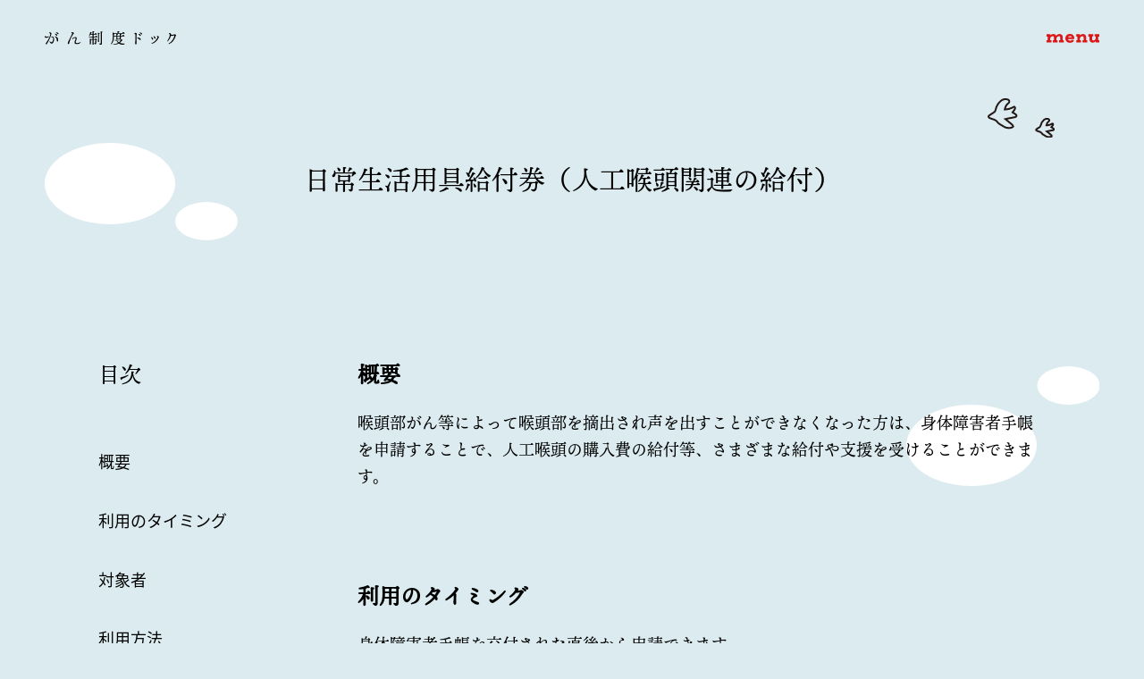

--- FILE ---
content_type: text/html; charset=UTF-8
request_url: https://www.ganseido.com/larynx-goods-benefit-ticket/
body_size: 30858
content:
<!DOCTYPE html>
<html lang="ja">
<head>
	
<!-- Global site tag (gtag.js) - Google Analytics -->
<script async src="https://www.googletagmanager.com/gtag/js?id=UA-8056811-38"></script>
<script>
  window.dataLayer = window.dataLayer || [];
  function gtag(){dataLayer.push(arguments);}
  gtag('js', new Date());

  gtag('config', 'UA-8056811-38');
</script>

<!-- Google tag (gtag.js) -->
<script async src="https://www.googletagmanager.com/gtag/js?id=G-9XX9DXBT2Q"></script>
<script>
  window.dataLayer = window.dataLayer || [];
  function gtag(){dataLayer.push(arguments);}
  gtag('js', new Date());

  gtag('config', 'G-9XX9DXBT2Q');
</script>

<meta charset="utf-8">
<meta name="viewport" content="width=device-width, initial-scale=1">
<meta http-equiv="X-UA-Compatible" content="IE=edge,chrome=1">
<link rel="icon" type="image/vnd.microsoft.icon" href="https://www.ganseido.com/wp/wp-content/themes/ganseido-new/img/favicon.ico">
<link rel="stylesheet" media="all" type="text/css" href="https://unpkg.com/ress/dist/ress.min.css" />
<link rel="stylesheet" href="https://www.ganseido.com/wp/wp-content/themes/ganseido-new/style.css">
<link rel="stylesheet" href="https://www.ganseido.com/wp/wp-content/themes/ganseido-new/css/swiper.min.css">
<link rel="stylesheet" href="https://use.typekit.net/aek8ijn.css">
<!--[if lt IE 9]>
<script src="https://www.ganseido.com/wp/wp-content/themes/ganseido-new/js/html5shiv.js" type="text/javascript"></script>
<script src="https://www.ganseido.com/wp/wp-content/themes/ganseido-new/js/jquery.backgroundSize.js" type="text/javascript"></script>
<![endif]-->
<title>日常生活用具給付券（人工喉頭関連の給付） | がん制度ドック〜がん患者のお金や治療費の悩みを解決〜</title>
<meta name='robots' content='max-image-preview:large' />
<link rel="alternate" title="oEmbed (JSON)" type="application/json+oembed" href="https://www.ganseido.com/wp-json/oembed/1.0/embed?url=https%3A%2F%2Fwww.ganseido.com%2Flarynx-goods-benefit-ticket%2F" />
<link rel="alternate" title="oEmbed (XML)" type="text/xml+oembed" href="https://www.ganseido.com/wp-json/oembed/1.0/embed?url=https%3A%2F%2Fwww.ganseido.com%2Flarynx-goods-benefit-ticket%2F&#038;format=xml" />
<style id='wp-img-auto-sizes-contain-inline-css' type='text/css'>
img:is([sizes=auto i],[sizes^="auto," i]){contain-intrinsic-size:3000px 1500px}
/*# sourceURL=wp-img-auto-sizes-contain-inline-css */
</style>
<style id='classic-theme-styles-inline-css' type='text/css'>
/*! This file is auto-generated */
.wp-block-button__link{color:#fff;background-color:#32373c;border-radius:9999px;box-shadow:none;text-decoration:none;padding:calc(.667em + 2px) calc(1.333em + 2px);font-size:1.125em}.wp-block-file__button{background:#32373c;color:#fff;text-decoration:none}
/*# sourceURL=/wp-includes/css/classic-themes.min.css */
</style>
<link rel='stylesheet' id='contact-form-7-css' href='https://www.ganseido.com/wp/wp-content/plugins/contact-form-7/includes/css/styles.css?ver=6.1.4' type='text/css' media='all' />
<link rel='stylesheet' id='widgetopts-styles-css' href='https://www.ganseido.com/wp/wp-content/plugins/widget-options/assets/css/widget-options.css?ver=4.1.3' type='text/css' media='all' />
<script type="text/javascript" src="https://www.ganseido.com/wp/wp-includes/js/jquery/jquery.min.js?ver=3.7.1" id="jquery-core-js"></script>
<script type="text/javascript" src="https://www.ganseido.com/wp/wp-includes/js/jquery/jquery-migrate.min.js?ver=3.4.1" id="jquery-migrate-js"></script>
<script type="text/javascript" src="https://www.ganseido.com/wp/wp-content/themes/ganseido-new/js/script.js?ver=6.9" id="script-js"></script>
<script type="text/javascript" src="https://www.ganseido.com/wp/wp-content/themes/ganseido-new/js/flexibility.js?ver=6.9" id="flexibility-js"></script>
<script type="text/javascript" src="https://www.ganseido.com/wp/wp-content/themes/ganseido-new/js/swiper.min.js?ver=6.9" id="swiper-js-js"></script>
<link rel="canonical" href="https://www.ganseido.com/larynx-goods-benefit-ticket/" />
<style type="text/css">
/*
#feas-0 {
	margin:10px 0px;
}

#feas-searchform-0 {
	background-color:#f7f7f7;
	border:1px solid #e0e0e0;
	padding:5px;
}

#feas-searchform-0 label {
	font-weight:bold;
}

#feas-searchform-0 input,
#feas-searchform-0 select {
	margin-right:5px;
}

#feas-result-0 {
	background-color:#efefff;
	border-top:2px solid #d0d0ff;
	font-size:120%;
	font-weight:bold;
	text-align:right;
	padding:2px;
}
*/
</style>

<script>
  (function(d) {
    var config = {
      kitId: 'phy8oel',
      scriptTimeout: 3000,
      async: true
    },
    h=d.documentElement,t=setTimeout(function(){h.className=h.className.replace(/\bwf-loading\b/g,"")+" wf-inactive";},config.scriptTimeout),tk=d.createElement("script"),f=false,s=d.getElementsByTagName("script")[0],a;h.className+=" wf-loading";tk.src='https://use.typekit.net/'+config.kitId+'.js';tk.async=true;tk.onload=tk.onreadystatechange=function(){a=this.readyState;if(f||a&&a!="complete"&&a!="loaded")return;f=true;clearTimeout(t);try{Typekit.load(config)}catch(e){}};s.parentNode.insertBefore(tk,s)
  })(document);
</script>
<style id='global-styles-inline-css' type='text/css'>
:root{--wp--preset--aspect-ratio--square: 1;--wp--preset--aspect-ratio--4-3: 4/3;--wp--preset--aspect-ratio--3-4: 3/4;--wp--preset--aspect-ratio--3-2: 3/2;--wp--preset--aspect-ratio--2-3: 2/3;--wp--preset--aspect-ratio--16-9: 16/9;--wp--preset--aspect-ratio--9-16: 9/16;--wp--preset--color--black: #000000;--wp--preset--color--cyan-bluish-gray: #abb8c3;--wp--preset--color--white: #ffffff;--wp--preset--color--pale-pink: #f78da7;--wp--preset--color--vivid-red: #cf2e2e;--wp--preset--color--luminous-vivid-orange: #ff6900;--wp--preset--color--luminous-vivid-amber: #fcb900;--wp--preset--color--light-green-cyan: #7bdcb5;--wp--preset--color--vivid-green-cyan: #00d084;--wp--preset--color--pale-cyan-blue: #8ed1fc;--wp--preset--color--vivid-cyan-blue: #0693e3;--wp--preset--color--vivid-purple: #9b51e0;--wp--preset--gradient--vivid-cyan-blue-to-vivid-purple: linear-gradient(135deg,rgb(6,147,227) 0%,rgb(155,81,224) 100%);--wp--preset--gradient--light-green-cyan-to-vivid-green-cyan: linear-gradient(135deg,rgb(122,220,180) 0%,rgb(0,208,130) 100%);--wp--preset--gradient--luminous-vivid-amber-to-luminous-vivid-orange: linear-gradient(135deg,rgb(252,185,0) 0%,rgb(255,105,0) 100%);--wp--preset--gradient--luminous-vivid-orange-to-vivid-red: linear-gradient(135deg,rgb(255,105,0) 0%,rgb(207,46,46) 100%);--wp--preset--gradient--very-light-gray-to-cyan-bluish-gray: linear-gradient(135deg,rgb(238,238,238) 0%,rgb(169,184,195) 100%);--wp--preset--gradient--cool-to-warm-spectrum: linear-gradient(135deg,rgb(74,234,220) 0%,rgb(151,120,209) 20%,rgb(207,42,186) 40%,rgb(238,44,130) 60%,rgb(251,105,98) 80%,rgb(254,248,76) 100%);--wp--preset--gradient--blush-light-purple: linear-gradient(135deg,rgb(255,206,236) 0%,rgb(152,150,240) 100%);--wp--preset--gradient--blush-bordeaux: linear-gradient(135deg,rgb(254,205,165) 0%,rgb(254,45,45) 50%,rgb(107,0,62) 100%);--wp--preset--gradient--luminous-dusk: linear-gradient(135deg,rgb(255,203,112) 0%,rgb(199,81,192) 50%,rgb(65,88,208) 100%);--wp--preset--gradient--pale-ocean: linear-gradient(135deg,rgb(255,245,203) 0%,rgb(182,227,212) 50%,rgb(51,167,181) 100%);--wp--preset--gradient--electric-grass: linear-gradient(135deg,rgb(202,248,128) 0%,rgb(113,206,126) 100%);--wp--preset--gradient--midnight: linear-gradient(135deg,rgb(2,3,129) 0%,rgb(40,116,252) 100%);--wp--preset--font-size--small: 13px;--wp--preset--font-size--medium: 20px;--wp--preset--font-size--large: 36px;--wp--preset--font-size--x-large: 42px;--wp--preset--spacing--20: 0.44rem;--wp--preset--spacing--30: 0.67rem;--wp--preset--spacing--40: 1rem;--wp--preset--spacing--50: 1.5rem;--wp--preset--spacing--60: 2.25rem;--wp--preset--spacing--70: 3.38rem;--wp--preset--spacing--80: 5.06rem;--wp--preset--shadow--natural: 6px 6px 9px rgba(0, 0, 0, 0.2);--wp--preset--shadow--deep: 12px 12px 50px rgba(0, 0, 0, 0.4);--wp--preset--shadow--sharp: 6px 6px 0px rgba(0, 0, 0, 0.2);--wp--preset--shadow--outlined: 6px 6px 0px -3px rgb(255, 255, 255), 6px 6px rgb(0, 0, 0);--wp--preset--shadow--crisp: 6px 6px 0px rgb(0, 0, 0);}:where(.is-layout-flex){gap: 0.5em;}:where(.is-layout-grid){gap: 0.5em;}body .is-layout-flex{display: flex;}.is-layout-flex{flex-wrap: wrap;align-items: center;}.is-layout-flex > :is(*, div){margin: 0;}body .is-layout-grid{display: grid;}.is-layout-grid > :is(*, div){margin: 0;}:where(.wp-block-columns.is-layout-flex){gap: 2em;}:where(.wp-block-columns.is-layout-grid){gap: 2em;}:where(.wp-block-post-template.is-layout-flex){gap: 1.25em;}:where(.wp-block-post-template.is-layout-grid){gap: 1.25em;}.has-black-color{color: var(--wp--preset--color--black) !important;}.has-cyan-bluish-gray-color{color: var(--wp--preset--color--cyan-bluish-gray) !important;}.has-white-color{color: var(--wp--preset--color--white) !important;}.has-pale-pink-color{color: var(--wp--preset--color--pale-pink) !important;}.has-vivid-red-color{color: var(--wp--preset--color--vivid-red) !important;}.has-luminous-vivid-orange-color{color: var(--wp--preset--color--luminous-vivid-orange) !important;}.has-luminous-vivid-amber-color{color: var(--wp--preset--color--luminous-vivid-amber) !important;}.has-light-green-cyan-color{color: var(--wp--preset--color--light-green-cyan) !important;}.has-vivid-green-cyan-color{color: var(--wp--preset--color--vivid-green-cyan) !important;}.has-pale-cyan-blue-color{color: var(--wp--preset--color--pale-cyan-blue) !important;}.has-vivid-cyan-blue-color{color: var(--wp--preset--color--vivid-cyan-blue) !important;}.has-vivid-purple-color{color: var(--wp--preset--color--vivid-purple) !important;}.has-black-background-color{background-color: var(--wp--preset--color--black) !important;}.has-cyan-bluish-gray-background-color{background-color: var(--wp--preset--color--cyan-bluish-gray) !important;}.has-white-background-color{background-color: var(--wp--preset--color--white) !important;}.has-pale-pink-background-color{background-color: var(--wp--preset--color--pale-pink) !important;}.has-vivid-red-background-color{background-color: var(--wp--preset--color--vivid-red) !important;}.has-luminous-vivid-orange-background-color{background-color: var(--wp--preset--color--luminous-vivid-orange) !important;}.has-luminous-vivid-amber-background-color{background-color: var(--wp--preset--color--luminous-vivid-amber) !important;}.has-light-green-cyan-background-color{background-color: var(--wp--preset--color--light-green-cyan) !important;}.has-vivid-green-cyan-background-color{background-color: var(--wp--preset--color--vivid-green-cyan) !important;}.has-pale-cyan-blue-background-color{background-color: var(--wp--preset--color--pale-cyan-blue) !important;}.has-vivid-cyan-blue-background-color{background-color: var(--wp--preset--color--vivid-cyan-blue) !important;}.has-vivid-purple-background-color{background-color: var(--wp--preset--color--vivid-purple) !important;}.has-black-border-color{border-color: var(--wp--preset--color--black) !important;}.has-cyan-bluish-gray-border-color{border-color: var(--wp--preset--color--cyan-bluish-gray) !important;}.has-white-border-color{border-color: var(--wp--preset--color--white) !important;}.has-pale-pink-border-color{border-color: var(--wp--preset--color--pale-pink) !important;}.has-vivid-red-border-color{border-color: var(--wp--preset--color--vivid-red) !important;}.has-luminous-vivid-orange-border-color{border-color: var(--wp--preset--color--luminous-vivid-orange) !important;}.has-luminous-vivid-amber-border-color{border-color: var(--wp--preset--color--luminous-vivid-amber) !important;}.has-light-green-cyan-border-color{border-color: var(--wp--preset--color--light-green-cyan) !important;}.has-vivid-green-cyan-border-color{border-color: var(--wp--preset--color--vivid-green-cyan) !important;}.has-pale-cyan-blue-border-color{border-color: var(--wp--preset--color--pale-cyan-blue) !important;}.has-vivid-cyan-blue-border-color{border-color: var(--wp--preset--color--vivid-cyan-blue) !important;}.has-vivid-purple-border-color{border-color: var(--wp--preset--color--vivid-purple) !important;}.has-vivid-cyan-blue-to-vivid-purple-gradient-background{background: var(--wp--preset--gradient--vivid-cyan-blue-to-vivid-purple) !important;}.has-light-green-cyan-to-vivid-green-cyan-gradient-background{background: var(--wp--preset--gradient--light-green-cyan-to-vivid-green-cyan) !important;}.has-luminous-vivid-amber-to-luminous-vivid-orange-gradient-background{background: var(--wp--preset--gradient--luminous-vivid-amber-to-luminous-vivid-orange) !important;}.has-luminous-vivid-orange-to-vivid-red-gradient-background{background: var(--wp--preset--gradient--luminous-vivid-orange-to-vivid-red) !important;}.has-very-light-gray-to-cyan-bluish-gray-gradient-background{background: var(--wp--preset--gradient--very-light-gray-to-cyan-bluish-gray) !important;}.has-cool-to-warm-spectrum-gradient-background{background: var(--wp--preset--gradient--cool-to-warm-spectrum) !important;}.has-blush-light-purple-gradient-background{background: var(--wp--preset--gradient--blush-light-purple) !important;}.has-blush-bordeaux-gradient-background{background: var(--wp--preset--gradient--blush-bordeaux) !important;}.has-luminous-dusk-gradient-background{background: var(--wp--preset--gradient--luminous-dusk) !important;}.has-pale-ocean-gradient-background{background: var(--wp--preset--gradient--pale-ocean) !important;}.has-electric-grass-gradient-background{background: var(--wp--preset--gradient--electric-grass) !important;}.has-midnight-gradient-background{background: var(--wp--preset--gradient--midnight) !important;}.has-small-font-size{font-size: var(--wp--preset--font-size--small) !important;}.has-medium-font-size{font-size: var(--wp--preset--font-size--medium) !important;}.has-large-font-size{font-size: var(--wp--preset--font-size--large) !important;}.has-x-large-font-size{font-size: var(--wp--preset--font-size--x-large) !important;}
/*# sourceURL=global-styles-inline-css */
</style>
</head>
	
<body id="top" class="wp-singular post-template-default single single-post postid-674 single-format-standard wp-theme-ganseido-new">
<header id="header">
	<div class="logo"><a href="https://www.ganseido.com/" rel="home">
		<img src="https://www.ganseido.com/wp/wp-content/themes/ganseido-new/img/logo.svg" alt="がん制度ドック">
	</a></div>
	
    <div class="btnBox"><a class="menuBtn" href="#">
        <span><img src="https://www.ganseido.com/wp/wp-content/themes/ganseido-new/img/menu_on.svg" alt="menu"></span>
        <span><img src="https://www.ganseido.com/wp/wp-content/themes/ganseido-new/img/menu_off.svg" alt="close"></span>
    </a></div>
	<nav class="mainNav">
		<div class="innerBox">
			<div class="pc"><a href="https://www.ganseido.com/" rel="home"><img src="https://www.ganseido.com/wp/wp-content/themes/ganseido-new/img/menu_logo.svg" alt="がん制度ドック"></a></div>
			<ul>
				<li class="btnMore search"><a href="/search/">制度の検索</a></li>
				<li><a href="/all/">制度の一覧</a></li>
				<li><a href="/voice/">利用者の声</a></li>
				<li class="flexBox border">
					<div><a href="/supporter/">寄付者のご紹介</a></div>
					<div><a href="/donate/">ご寄付について</a></div>
				</li>
				<li class="flexBox border">
					<div><a href="/about/">当サイトのこと</a></div>
					<div><a href="/info/">開発者紹介</a></div>
				</li>
				<li class="btnMore noBg"><a href="/medical/">医療従事者の方へ</a></li>
				<!--
				<li><a href="/magazine/">メールマガジンを届けてもらう</a></li>
				-->
				<li class="flexBox submenu">
					<div><a href="/news/">トピックス</a></div>
					<div><a href="/contact/">お問い合わせ</a></div>
					<div><a href="/privacy/">個人情報保護方針</a></div>
					<div><a href="/disclaimer/">利用規約</a></div>
				</li>
				<li class="icon"><a href="https://www.facebook.com/ganseido" target="_blank"><img src="https://www.ganseido.com/wp/wp-content/themes/ganseido-new/img/facebook_b.svg" alt="Facebook"></a></li>
			</ul>
			<div class="pc"><a href="/anketo/">アンケートに回答する</a></div>
		</div>
	</nav>
</header>

<article id="Wrapper" class="pageinner">
		<ul class="footerbg  effect-fade">
			<li class="bg01"><img src="https://www.ganseido.com/wp/wp-content/themes/ganseido-new/img/bg_cloud01.svg" alt="雲"></li>
			<li class="bg02 pc-tab"><img src="https://www.ganseido.com/wp/wp-content/themes/ganseido-new/img/bg_cloud02.svg" alt="雲"></li>
		</ul>
	<ul class="bgCloud">
		<li class="bg01"><img src="https://www.ganseido.com/wp/wp-content/themes/ganseido-new/img/bg_cloud01.svg" alt="雲"></li>
		<li class="bg02"><img src="https://www.ganseido.com/wp/wp-content/themes/ganseido-new/img/bg_cloud02.svg" alt="雲"></li>
		<li class="bg03"><img src="https://www.ganseido.com/wp/wp-content/themes/ganseido-new/img/bg_bird.svg" alt="鳥"></li>
	</ul>

<div class="pageTitle">
	<h1>日常生活用具給付券（人工喉頭関連の給付）</h1>
</div>

<section class="contents column pagecontents">

				<ul class="sidebar">
			<li><div class="textwidget custom-html-widget"><div id="side_menu_fix">
<div id="seido_menu_upper"><h2>目次</h2></div>
<div id="seido_menu">
	<ul>
		<li><a href="#gaiyo">概要</a></li>
		<li><a href="#timing">利用のタイミング</a></li>
		<li><a href="#person">対象者</a></li>
		<li><a href="#how">利用方法</a></li>
		<li><a href="#window">申請窓口</a></li>
		<li><a href="#effect">効果</a></li>
		<li><a href="#faq">よくある質問</a></li>
	</ul>
</div>
<div id="seido_menu_bottom"></div>
</div></div></li><!-- 			<ul>
<h2>目次</h2>
<ul>
<li><a href="https://www.ganseido.com/independence-support-system/">
生活困窮者自立支援制度</a></li>
<li><a href="https://www.ganseido.com/housing-security-benefits/">
新型コロナ関連：住宅確保給付金</a></li>
<li><a href="https://www.ganseido.com/subsidy-system/">
肝炎治療医療費助成制度</a></li>
<li><a href="https://www.ganseido.com/life-insurance-trust/">
生命保険信託</a></li>
<li><a href="https://www.ganseido.com/family-trust/">
家族信託</a></li>
<li><a href="https://www.ganseido.com/reverse-mortgage/">
リバースモーゲッジ</a></li>
<li><a href="https://www.ganseido.com/insurance-paid/">
生命保険：払い済み</a></li>
<li><a href="https://www.ganseido.com/income-security-insurance/">
所得補償保険・収入保障保険</a></li>
<li><a href="https://www.ganseido.com/group-credit-life-insurance-2/">
がん特約付き団体信用生命保険</a></li>
<li><a href="https://www.ganseido.com/pension-split/">
離婚に伴う年金分割</a></li>
<li><a href="https://www.ganseido.com/savings/">
がん治療に目途が立ち、貯蓄や保険を検討されている方へ</a></li>
<li><a href="https://www.ganseido.com/welfare/">
収入が途絶えて生活が困難な方へ（生活保護）</a></li>
<li><a href="https://www.ganseido.com/self-bankruptcy/">
借金の返済が困難な方へ（自己破産）</a></li>
<li><a href="https://www.ganseido.com/housing-loan/">
住宅ローンの返済が困難な方へ</a></li>
<li><a href="https://www.ganseido.com/job-seeking/">
求職をお考えの方へ</a></li>
<li><a href="https://www.ganseido.com/public-vocational-training/">
求職をお考えの方へ（職業訓練について）「公共職業訓練・求職者支援訓練」</a></li>
<li><a href="https://www.ganseido.com/divorce/">
離婚の選択にあたって確認するべきこと</a></li>
<li><a href="https://www.ganseido.com/retirement-encouragement/">
退職をせまられたときに確認するべきこと</a></li>
<li><a href="https://www.ganseido.com/disabilities/">
障がい者枠での雇用について</a></li>
<li><a href="https://www.ganseido.com/care-insurance-system/">
介護保険制度</a></li>
<li><a href="https://www.ganseido.com/retirement/">
退職を検討されている方へ</a></li>
<li><a href="https://www.ganseido.com/re-employment/">
再就職を希望される方へ</a></li>
<li><a href="https://www.ganseido.com/work-with-cure/">
治療しながら働く方へ</a></li>
<li><a href="https://www.ganseido.com/inheritance-business-succession/">
相続・事業承継について</a></li>
<li><a href="https://www.ganseido.com/living-alone/">
一人暮らしの方へ</a></li>
<li><a href="https://www.ganseido.com/part-time-jobber/">
パート・アルバイトの方へ</a></li>
<li><a href="https://www.ganseido.com/temporary-agency/">
派遣社員・契約社員の方へ</a></li>
<li><a href="https://www.ganseido.com/sole-proprietor/">
個人事業主の方へ</a></li>
<li><a href="https://www.ganseido.com/full-time-homemaker/">
専業主婦の方へ</a></li>
<li><a href="https://www.ganseido.com/company-executive/">
会社役員の方へ</a></li>
<li><a href="https://www.ganseido.com/permanent-employee/">
正社員（正規雇用）の方へ</a></li>
<li><a href="https://www.ganseido.com/asbestos-relief-system/">
アスベスト（石綿）健康被害救済制度</a></li>
<li><a href="https://www.ganseido.com/workers-accident-compensation-insurance-for-bile-duct-cancer/">
労災保険：職業性胆管がん</a></li>
<li><a href="https://www.ganseido.com/long-distance-care-discount/">
遠距離介護割引</a></li>
<li><a href="https://www.ganseido.com/charitable-trust/">
公益信託・奨学金</a></li>
<li><a href="https://www.ganseido.com/insurance-cost-exemption/">
子ども保険・学資保険：保険料免除特則（特約）</a></li>
<li><a href="https://www.ganseido.com/educational-endowment-insurance-maturity-proceeds/">
子ども保険・学資保険：満期保険金</a></li>
<li><a href="https://www.ganseido.com/pension-death-benefit/">
個人年金保険：死亡給付金</a></li>
<li><a href="https://www.ganseido.com/lending-system/">
個人年金保険：契約者貸付制度・一時金</a></li>
<li><a href="https://www.ganseido.com/larynx-goods-benefit-ticket/">
日常生活用具給付券（人工喉頭関連の給付）</a></li>
<li><a href="https://www.ganseido.com/stoma-goods-benefit-ticket/">
日常生活用具給付券（ストーマ関連の給付）</a></li>
<li><a href="https://www.ganseido.com/addition-for-widow/">
遺族厚生年金：中高齢寡婦加算</a></li>
<li><a href="https://www.ganseido.com/raising-pension/">
年金の繰上げ受給</a></li>
<li><a href="https://www.ganseido.com/widows-pension/">
寡婦年金</a></li>
<li><a href="https://www.ganseido.com/lump-sum-death-benefit/">
死亡一時金</a></li>
<li><a href="https://www.ganseido.com/postponement-of-tax-collection/">
国民健康保険税の減免・徴収猶予</a></li>
<li><a href="https://www.ganseido.com/death-benefit/">
生命保険：死亡保険金</a></li>
<li><a href="https://www.ganseido.com/group-credit-life-insurance/">
団体信用生命保険（団信）</a></li>
<li><a href="https://www.ganseido.com/cancer-insurance/">
がん保険</a></li>
<li><a href="https://www.ganseido.com/covenantor-lending-system/">
生命保険：契約者貸付制度</a></li>
<li><a href="https://www.ganseido.com/disability-benefit/">
生命保険：高度障害保険金</a></li>
<li><a href="https://www.ganseido.com/living-needs/">
生命保険：リビングニーズ特約</a></li>
<li><a href="https://www.ganseido.com/medical-expenses-deduction/">
所得税：医療費控除</a></li>
<li><a href="https://www.ganseido.com/physical-disability-certificate/">
障害者手帳</a></li>
<li><a href="https://www.ganseido.com/granny-leave-benefits/">
雇用保険：介護休業給付金</a></li>
<li><a href="https://www.ganseido.com/granny-leave/">
介護休暇・介護休業制度</a></li>
<li><a href="https://www.ganseido.com/retirement-allowance/">
退職に伴う制度：退職金</a></li>
<li><a href="https://www.ganseido.com/health-insurance-system-for-retirement/">
退職に伴う健康保険制度</a></li>
<li><a href="https://www.ganseido.com/extension-of-period/">
退職に伴う雇用制度：基本手当の受給期間延長</a></li>
<li><a href="https://www.ganseido.com/unemployment-benefits/">
退職に伴う雇用制度：雇用保険の基本手当</a></li>
<li><a href="https://www.ganseido.com/pension-exemption/">
退職に伴う年金制度：年金保険料免除制度・猶予制度</a></li>
<li><a href="https://www.ganseido.com/lump-sum-funeral-allowance/">
葬祭費・埋葬料（費）</a></li>
<li><a href="https://www.ganseido.com/survivors-welfare-pension/">
遺族厚生年金</a></li>
<li><a href="https://www.ganseido.com/survivors-basic-pension/">
遺族基礎年金</a></li>
<li><a href="https://www.ganseido.com/continuou-sinvalidity-benefit/">
退職後：傷病手当金（継続給付）</a></li>
<li><a href="https://www.ganseido.com/invalidity-benefit/">
傷病手当金</a></li>
<li><a href="https://www.ganseido.com/kougakuryoyohi/">
高額療養費制度・限度額適用認定証</a></li>
<li><a href="https://www.ganseido.com/disability-basic-pension/">
障害基礎年金</a></li>
<li><a href="https://www.ganseido.com/disability-welfare-pension/">
障害厚生年金・障害手当金</a></li>
</ul>



 </ul> -->
		</ul>

		<div class="contentLeft">
		<div class="post">
		<h2 id="gaiyo">概要</h2>
<p>喉頭部がん等によって喉頭部を摘出され声を出すことができなくなった方は、身体障害者手帳を申請することで、人工喉頭の購入費の給付等、さまざまな給付や支援を受けることができます。</p>
<h2 id="timing">利用のタイミング</h2>
<p>身体障害者手帳を交付された直後から申請できます。</p>
<h2 id="person">対象者</h2>
<p>音声機能障害または言語機能障害の身体障害者手帳があり、常時埋込型の人工喉頭を使用する方。</p>
<h2 id="how">利用方法</h2>
<p>市区町村の担当窓口に申請が必要です。申請に必要な書類は、各市区町村により異なります。事前に窓口に相談してください。</p>
<h2 id="window">申請窓口</h2>
<p>お住まいの市区町村の障害福祉課</p>
<h2 id="effect">効果</h2>
<p>人工喉頭（笛式・電動式・埋込型用人工鼻）の購入費の給付が受けられます。</p>
<h2 id="faq">よくある質問</h2>
<div class="accordion">
<h3 class="accordion_head"><span class="q_no">Q1</span><span class="q_txt">人工咽頭購入費の給付はいくらですか？</span></h3>
<div class="accordion_body">
        <span class="a_no">A1</span><span class="a_txt">自治体によって多少給付額がかわりますが、給付の上限額として月額約２３，０００円としている自治体が多いようです。</span>
</div>
</div>
<div class="accordion">
<h3 class="accordion_head"><span class="q_no">Q2</span><span class="q_txt">咽頭全摘により言語機能を喪失した場合、障害年金は受給できるのでしょうか？</span></h3>
<div class="accordion_body">
        <span class="a_no">A2</span><span class="a_txt">障害年金の２級に該当する可能性が高いです。年金事務所や社会保険労務士（障害年金専門家）に相談しましょう。</span>
</div>
</div>
		</div>
		<!--wp_pagenavi()の呼び出し！-->
				</div>
		

</section>

	<!--  
	<section class="topMail effect-fade">
		<div class="img">
			<img class="bird" src="https://www.ganseido.com/wp/wp-content/themes/ganseido-new/img/top_mail_bg.svg" alt="bird">
		</div>
		<h2><img src="https://www.ganseido.com/wp/wp-content/themes/ganseido-new/img/top_mail_title.svg" alt="メールマガジン"></h2>
		<div class="txt">がんと暮らしを考える会より<br>最新情報をお届けします。</div>
		<div class="btnMore"><a href="/magazine/">届けてもらう</a></div>
	</section>
	-->

</article>

<p id="pagetop"><a href="#top"></a></p>
<footer id="footer">
	<div class="btnMore white"><a href="/anketo/">アンケートに回答する</a></div>
	<div class="btnMore white"><a href="/donate/">ご寄付</a></div>
	<div class="icon"><a href="https://www.facebook.com/ganseido" target="_blank"><img src="https://www.ganseido.com/wp/wp-content/themes/ganseido-new/img/facebook.svg" alt="Facebook"></a></div>
	<p class="copyright">&copy; 2021 がんと暮らしを考える会</p>
</footer>

<script type="speculationrules">
{"prefetch":[{"source":"document","where":{"and":[{"href_matches":"/*"},{"not":{"href_matches":["/wp/wp-*.php","/wp/wp-admin/*","/wp/wp-content/uploads/*","/wp/wp-content/*","/wp/wp-content/plugins/*","/wp/wp-content/themes/ganseido-new/*","/*\\?(.+)"]}},{"not":{"selector_matches":"a[rel~=\"nofollow\"]"}},{"not":{"selector_matches":".no-prefetch, .no-prefetch a"}}]},"eagerness":"conservative"}]}
</script>
<script type="text/javascript" src="https://www.ganseido.com/wp/wp-includes/js/dist/hooks.min.js?ver=dd5603f07f9220ed27f1" id="wp-hooks-js"></script>
<script type="text/javascript" src="https://www.ganseido.com/wp/wp-includes/js/dist/i18n.min.js?ver=c26c3dc7bed366793375" id="wp-i18n-js"></script>
<script type="text/javascript" id="wp-i18n-js-after">
/* <![CDATA[ */
wp.i18n.setLocaleData( { 'text direction\u0004ltr': [ 'ltr' ] } );
//# sourceURL=wp-i18n-js-after
/* ]]> */
</script>
<script type="text/javascript" src="https://www.ganseido.com/wp/wp-content/plugins/contact-form-7/includes/swv/js/index.js?ver=6.1.4" id="swv-js"></script>
<script type="text/javascript" id="contact-form-7-js-translations">
/* <![CDATA[ */
( function( domain, translations ) {
	var localeData = translations.locale_data[ domain ] || translations.locale_data.messages;
	localeData[""].domain = domain;
	wp.i18n.setLocaleData( localeData, domain );
} )( "contact-form-7", {"translation-revision-date":"2025-11-30 08:12:23+0000","generator":"GlotPress\/4.0.3","domain":"messages","locale_data":{"messages":{"":{"domain":"messages","plural-forms":"nplurals=1; plural=0;","lang":"ja_JP"},"This contact form is placed in the wrong place.":["\u3053\u306e\u30b3\u30f3\u30bf\u30af\u30c8\u30d5\u30a9\u30fc\u30e0\u306f\u9593\u9055\u3063\u305f\u4f4d\u7f6e\u306b\u7f6e\u304b\u308c\u3066\u3044\u307e\u3059\u3002"],"Error:":["\u30a8\u30e9\u30fc:"]}},"comment":{"reference":"includes\/js\/index.js"}} );
//# sourceURL=contact-form-7-js-translations
/* ]]> */
</script>
<script type="text/javascript" id="contact-form-7-js-before">
/* <![CDATA[ */
var wpcf7 = {
    "api": {
        "root": "https:\/\/www.ganseido.com\/wp-json\/",
        "namespace": "contact-form-7\/v1"
    }
};
//# sourceURL=contact-form-7-js-before
/* ]]> */
</script>
<script type="text/javascript" src="https://www.ganseido.com/wp/wp-content/plugins/contact-form-7/includes/js/index.js?ver=6.1.4" id="contact-form-7-js"></script>
</body>
</html>

--- FILE ---
content_type: text/css
request_url: https://www.ganseido.com/wp/wp-content/themes/ganseido-new/style.css
body_size: 59480
content:
@charset "UTF-8";
/*
Theme Name: がん制度ドック2021
Description: 
Version: 1.0
Author: KARTEPOST
Author URI: https://www.kartepost.com/
*/
/*フォント指定
font-family: noto-sans-cjk-jp,sans-serif;
font-weight: 200;
font-style: normal;

font-family: noto-sans-cjk-jp,sans-serif;
font-weight: 400;
font-style: normal;

font-family: noto-sans-cjk-jp,sans-serif;
font-weight: 700;
font-style: normal;


font-family: ten-mincho-text,serif;
font-weight: 400;
font-style: normal;

*/
html {
  font-size: 62.5%;
  margin: 0;
  padding: 0;
}

body {
  font-size: 18px;
  font-size: 1.8rem;
  color: #000;
  font-family: noto-sans-cjk-jp, "ヒラギノ角ゴ ProN", "Hiragino Kaku Gothic ProN", "メイリオ", Meiryo, sans-serif;
  position: relative;
  margin: 0;
  padding: 0;
  line-height: 2;
  background: #DBEBEF;
  background-size: 100% auto;
  width: 100%;
}
body.fix {
  position: fixed;
}
@media screen and (max-width: 559px), print {
  body {
    font-size: 18px;
    font-size: 1.8rem;
    line-height: 1.6;
  }
}

ul, ol {
  list-style: none;
}
@media screen and (max-width: 559px), print {
  ul, ol {
    font-size: 16px;
    font-size: 1.6rem;
  }
}

img {
  max-width: 100%;
  height: auto;
  vertical-align: middle;
}

a {
  color: #000;
  transition: 0.5s ease-in-out;
}

a:hover {
  opacity: 0.5;
  filter: alpha(opacity=50);
}

.clearfix::after {
  content: "";
  display: block;
  clear: both;
}

@media screen and (min-width: 960px), print {
  .pc {
    display: block;
  }
}
@media screen and (max-width: 959px) {
  .pc {
    display: none;
  }
}
@media screen and (max-width: 559px), print {
  .pc {
    display: none;
  }
}

@media screen and (min-width: 960px), print {
  .tablet {
    display: none;
  }
}
@media screen and (max-width: 959px) {
  .tablet {
    display: block;
  }
}
@media screen and (max-width: 559px), print {
  .tablet {
    display: block;
  }
}

@media screen and (min-width: 960px), print {
  .sm {
    display: none;
  }
}
@media screen and (max-width: 959px) {
  .sm {
    display: none;
  }
}
@media screen and (max-width: 559px), print {
  .sm {
    display: block;
  }
}

@media screen and (min-width: 960px), print {
  .pc-tab {
    display: block;
  }
}
@media screen and (max-width: 959px) {
  .pc-tab {
    display: block;
  }
}
@media screen and (max-width: 559px), print {
  .pc-tab {
    display: none;
  }
}

@media screen and (min-width: 960px), print {
  .sm-tab {
    display: none;
  }
}
@media screen and (max-width: 959px) {
  .sm-tab {
    display: block;
  }
}
@media screen and (max-width: 559px), print {
  .sm-tab {
    display: block;
  }
}

/*** 共通項目 --------------------------***/
#Wrapper {
  position: relative;
  box-sizing: border-box;
  background: url(img/footer_bg.svg) no-repeat bottom center;
  background-size: 100% auto;
  overflow: hidden;
}
#Wrapper .footerbg {
  width: 100%;
  height: 450px;
  transform: translateY(3px);
  margin-bottom: 0;
  padding: 0;
  position: absolute;
  bottom: 0;
}
#Wrapper .footerbg li {
  position: absolute;
}
#Wrapper .footerbg .bg01 {
  left: 100px;
  top: 0px;
}
#Wrapper .footerbg .bg02 {
  right: 100px;
  top: 200px;
}
@media screen and (max-width: 959px) {
  #Wrapper .footerbg .bg01 {
    left: 50px;
    top: 120px;
  }
  #Wrapper .footerbg .bg02 {
    visibility: hidden;
  }
}
@media screen and (max-width: 820px) {
  #Wrapper .footerbg .bg01 {
    left: 20px;
    top: -10px;
  }
}
@media screen and (max-width: 559px), print {
  #Wrapper .footerbg .bg01 {
    left: 20px;
    top: 0px;
  }
}
.contents {
  margin: 0 auto;
  width: 100%;
  max-width: 1100px;
  padding: 0 20px;
  box-sizing: border-box;
}
@media screen and (max-width: 959px) {
  .contents {
    width: 100%;
    padding: 0 10px;
    box-sizing: border-box;
  }
}

.center {
  margin: 0 auto 30px;
  text-align: center;
}

.caution {
  font-size: 12px;
  font-size: 1.2rem;
}
.caution a {
  color: #DD1717;
  text-decoration: underline;
}

.btnMore {
  display: flex;
  align-items: center;
  justify-content: center;
  margin: 0 auto 10px;
  width: 200px;
  height: 70px;
  background-color: #000;
  border-radius: 40px;
  font-weight: 700;
  font-size: 20px;
  font-size: 2rem;
  transition-property: opacity;
  transition-duration: 0.5s;
}
.btnMore a {
  text-decoration: none;
  position: relative;
  line-height: 1;
  color: #fff;
  text-align: center;
  vertical-align: text-bottom;
  font-family: noto-sans-cjk-jp, sans-serif;
  font-style: normal;
  display: block;
  padding: 10px 20px;
  width: 200px;
  box-sizing: border-box;
}
.btnMore a.fontBold {
  font-weight: 700;
}
.btnMore.search {
  padding: 12px 20px;
}
.btnMore.search a {
  position: relative;
  padding-left: 30px;
}
.btnMore.search a:after {
  position: absolute;
  bottom: 50%;
  left: 0px;
  content: "";
  transform: translateY(50%);
  width: 21px;
  height: 22px;
  background: url(img/icon_search.svg) no-repeat;
}
.btnMore.white {
  background-color: #fff;
  margin-bottom: 40px;
  width: 300px;
}
.btnMore.white a {
  color: #000;
  width: 300px;
}
.btnMore.noBg {
  background-color: inherit;
  border: 1px solid #000;
  font-size: 18px;
  font-size: 1.8rem;
  width: 300px;
}
.btnMore.noBg a {
  color: #000;
  width: 300px;
}
.btnMore:hover {
  opacity: 0.7;
}
@media screen and (max-width: 959px) {
  .btnMore {
    max-width: 100%;
  }
  .btnMore a {
    max-width: 100%;
  }
  .btnMore.noBg {
    margin-bottom: 20px;
  }
}

.flexBox {
  display: flex;
  -js-display: flex;
  justify-content: space-between;
  align-items: center;
}
.flexBox.border {
  position: relative;
  margin-bottom: 20px;
}
.flexBox.border div {
  flex-grow: 1;
  text-align: center;
  width: 50%;
  line-height: 1;
}
.flexBox.border div + div {
  border-left: 1px solid #000;
}
.flexBox.submenu {
  margin-top: 20px;
  font-size: 12px;
  font-size: 1.2rem;
}
.flexBox.submenu div:not(:last-child) {
  padding-right: 20px;
}
@media screen and (max-width: 959px) {
  .flexBox.border {
    justify-content: center;
  }
  .flexBox.border div {
    width: 40%;
  }
  .flexBox.submenu {
    margin-top: 10px;
    flex-direction: column;
    justify-content: center;
    font-size: 15px;
    font-size: 1.5rem;
  }
  .flexBox.submenu div {
    padding-right: 0;
    margin-bottom: 15px;
  }
  .flexBox.submenu div:not(:last-child) {
    padding-right: 0px;
  }
}

.effect-fade {
  opacity: 0;
  transform: translate(0, 100px);
  transition: all 2s;
}

.effect-fade.effect-scroll {
  opacity: 1;
  transform: translate(0, 0);
}

.pagecontents {
  display: none;
}

/*** header --------------------***/
#header {
  font-family: ten-mincho-text, serif;
  font-weight: 400;
  font-style: normal;
  width: 100vw;
  height: 80px;
  box-sizing: border-box;
  display: flex;
  -js-display: flex;
  justify-content: space-between;
  align-items: center;
  position: fixed;
  top: 0;
  z-index: 5;
  -webkit-overflow-scrolling: touch;
  transition: 0.5s;
}
#header a {
  text-decoration: none;
}
#header .logo {
  padding-left: 50px;
  z-index: 2;
}
#header .btnBox {
  padding-right: 50px;
  position: relative;
  z-index: 10;
}
#header .btnBox a:hover {
  opacity: 1;
}
#header .btnBox .menuBtn {
  display: block;
}
#header .btnBox .menuBtn > span:last-of-type,
#header .btnBox .menuBtn.active > span:first-of-type {
  display: none;
}
#header .btnBox .menuBtn.active > span:last-of-type {
  display: inline;
}
@media screen and (max-width: 959px) {
  #header .logo {
    z-index: 5;
    padding-left: 20px;
  }
  #header .btnBox {
    padding-right: 20px;
  }
}
#header .mainNav {
  background: #DBEBEF;
  position: fixed;
  top: 0px;
  left: 0;
  z-index: 2;
  width: 100vw;
  height: 100vh;
  overflow-y: scroll;
  display: flex;
  flex-direction: column;
  align-items: center;
  justify-content: center;
  pointer-events: none;
  opacity: 0;
  visibility: hidden;
  transform-origin: center;
  transition: all 0.3s ease, visibility 0.6s ease;
  font-size: 20px;
  font-size: 2rem;
}
#header .mainNav.is-active {
  opacity: 1;
  visibility: visible;
  pointer-events: auto;
}
body.fix #header .mainNav {
  opacity: 1;
  visibility: visible;
  pointer-events: auto;
  position: fixed;
  top: 0;
  overflow-y: scroll;
}
#header .mainNav .innerBox {
  display: flex;
  -js-display: flex;
  justify-content: space-between;
  align-items: center;
  width: 80vw;
  padding: 30px 0;
}
#header .mainNav ul {
  padding: 20px 10px 10px;
  text-align: center;
}
#header .mainNav ul li {
  text-align: center;
  box-sizing: border-box;
  padding: 10px 0;
}
#header .mainNav ul li.btnMore {
  padding: 12px 20px;
  margin-bottom: 30px;
}
#header .mainNav ul li.noBg a {
  font-family: ten-mincho-text, serif;
  font-weight: 400;
  font-style: normal;
}
#header .mainNav ul li a {
  transition: color 1s;
  display: block;
}
@media screen and (max-width: 959px) {
  #header .mainNav {
    justify-content: flex-start;
  }
  #header .mainNav .innerBox {
    width: calc(100% - 20px);
    justify-content: center;
  }
  #header .mainNav .innerBox ul {
    width: 100%;
    margin-top: 50px;
  }
}

/*** footer --------------------------***/
footer {
  background-color: #000;
  box-sizing: border-box;
  padding: 80px 0 50px;
  color: #fff;
  text-align: center;
}
footer a {
  text-decoration: none;
}
footer .icon {
  padding: 30px 0;
}
footer .copyright {
  font-size: 12px;
  font-size: 1.2rem;
}
#pagetop {
  display: none;
  position: fixed;
  right: 50px;
  bottom: 50px;
  z-index: 3;
}
#pagetop a {
  display: block;
  width: 50px;
  height: 50px;
  background-color: #000;
  position: relative;
  color: #fff;
}
#pagetop a:before {
  content: "";
  width: 20px;
  height: 20px;
  display: block;
  border-top: solid 2px;
  border-right: solid 2px;
  transform: rotate(-45deg);
  position: absolute;
  top: 10px;
  bottom: 0;
  left: 0;
  right: 0;
  margin: auto;
}
#pagetop a:hover {
  opacity: 0.7;
  filter: alpha(opacity=70);
  -moz-opacity: 0.7;
  transition: opacity 0.7s;
}
@media screen and (max-width: 559px), print {
  #pagetop {
    right: 20px;
    bottom: 20px;
  }
}

/*** top --------------------------***/
.index {
  position: relative;
}
@media screen and (max-width: 959px) {
  .index {
    top: -60px;
  }
}
@media screen and (max-width: 559px), print {
  .index {
    top: -80px;
  }
}

.home h2 {
  margin-bottom: 20px;
  text-align: center;
  font-family: ten-mincho-text, serif;
  font-weight: 400;
  font-style: normal;
  position: relative;
  z-index: 3;
}

.topMainimg {
  margin-bottom: 50px;
}
.topMainimg .topMainbg {
  position: relative;
  height: 770px;
}
.topMainimg .topMainbg li {
  position: absolute;
  display: none;
}
.topMainimg .topMainbg .bg01 {
  left: 50px;
  top: 150px;
}
.topMainimg .topMainbg .bg02 {
  right: 50px;
  top: 400px;
}
.topMainimg .topMainbg .bg03 {
  right: 100px;
  top: 100px;
}
.topMainimg .topMainbg .bg04 {
  position: absolute;
  left: 50%;
  top: 150px;
  transform: translateX(-50%);
}
.topMainimg .topMainbg .innerBox {
  width: 60%;
  bottom: 0;
  left: 50%;
  transform: translateX(-50%);
  text-align: center;
}
.topMainimg .topMainbg .innerBox p {
  padding-bottom: 20px;
  font-family: ten-mincho-text, serif;
  font-weight: 400;
  font-style: normal;
  padding-bottom: 40px;
  font-size: 18px;
  font-size: 1.8rem;
}
.topMainimg .topMainbg .innerBox p:last-child {
  padding-bottom: 0;
}
@media screen and (max-width: 959px) {
  .topMainimg .topMainbg {
    height: 700px;
  }
  .topMainimg .topMainbg .bg01 {
    left: 20px;
    top: 100px;
  }
  .topMainimg .topMainbg .bg02 {
    visibility: hidden;
  }
  .topMainimg .topMainbg .bg03 {
    right: 50px;
    top: 90px;
  }
  .topMainimg .topMainbg .bg04 {
    position: absolute;
    left: 50%;
    top: 120px;
    transform: translateX(-50%);
  }
  .topMainimg .topMainbg .innerBox {
    width: 90%;
    bottom: 50px;
    left: 50%;
    transform: translateX(-50%);
    text-align: center;
  }
  .topMainimg .topMainbg .innerBox p {
    padding-bottom: 20px;
  }
}
@media screen and (max-width: 559px), print {
  .topMainimg .topMainbg {
    height: 810px;
  }
  .topMainimg .topMainbg .bg01 {
    left: -40px;
    top: -10px;
  }
  .topMainimg .topMainbg .bg02 {
    visibility: hidden;
  }
  .topMainimg .topMainbg .bg03 {
    right: 10px;
    top: 60px;
  }
  .topMainimg .topMainbg .bg04 {
    position: absolute;
    left: 50%;
    top: 200px;
    transform: translateX(-50%);
    width: 90%;
  }
  .topMainimg .topMainbg .bg04 h1 {
    width: 100%;
    text-align: center;
  }
  .topMainimg .topMainbg .innerBox {
    bottom: 0px;
    left: 50%;
    transform: translateX(-50%);
    text-align: center;
  }
  .topMainimg .topMainbg .innerBox p {
    padding-bottom: 40px;
    line-height: 2;
  }
}

.topAbout {
  margin: 120px auto 120px;
  width: 650px;
  text-align: center;
}
.topAbout h2 {
  margin-bottom: 120px;
}
@media screen and (max-width: 959px) {
  .topAbout {
    width: 80%;
    margin: 80px auto 100px;
  }
}

.topNpo {
  margin: 50px auto 80px;
  width: 650px;
  padding: 30px 20px 40px;
  box-sizing: border-box;
  background-color: #fff;
  border-radius: 15px;
  text-align: center;
}
.topNpo .btnMore {
  margin-top: 20px;
}
.topNpo .banner {
  max-width: 280px;
  margin: 0 auto;
}
@media screen and (max-width: 959px) {
  .topNpo {
    width: calc(100% - 20px);
  }
}
@media screen and (max-width: 559px), print {
  .topNpo {
    margin-bottom: 40px;
    width: calc(100% - 20px);
  }
}

.topStep {
  text-align: center;
  position: relative;
  margin-bottom: 120px;
}
.topStep h2 {
  margin-bottom: 80px;
}
.topStep .img {
  position: relative;
  left: -100px;
  padding-bottom: 30px;
}
.topStep .innerBox {
  display: flex;
  -js-display: flex;
  justify-content: center;
  align-items: stretch;
  margin-bottom: 70px;
}
.topStep .innerBox .inner {
  width: 260px;
  margin-right: 30px;
  margin-bottom: 20px;
  box-sizing: border-box;
  text-align: center;
}
.topStep .innerBox .inner dt {
  text-align: center;
  margin-bottom: 20px;
  font-size: 16px;
  font-size: 1.6rem;
}
.topStep .innerBox .inner dd {
  text-align: center;
  line-height: 1.4;
}
.topStep .innerBox .inner:last-child {
  margin-right: 0;
}
@media screen and (max-width: 559px), print {
  .topStep {
    margin-bottom: 70px;
  }
  .topStep h2 {
    margin-bottom: 40px;
  }
  .topStep .img {
    padding-bottom: 15px;
  }
  .topStep .innerBox {
    margin-bottom: 30px;
    flex-direction: column;
    justify-content: center;
  }
  .topStep .innerBox .inner {
    margin: 0 auto;
    margin-bottom: 30px;
    width: 80%;
    max-width: 230px;
  }
  .topStep .innerBox .inner:last-child {
    margin: 0 auto;
  }
  .topStep .innerBox .inner dt img {
    width: 100%;
  }
  .topStep .innerBox .inner dd {
    font-size: 16px;
    font-size: 1.6rem;
  }
}

.topVoice {
  text-align: center;
  position: relative;
  margin-bottom: 80px;
}
.topVoice a {
  text-decoration: none;
}
.topVoice .img {
  position: relative;
  right: -100px;
  padding-bottom: 30px;
}
.topVoice .innerBox {
  display: flex;
  -js-display: flex;
  justify-content: space-between;
  align-items: stretch;
  margin-bottom: 40px;
}
.topVoice .innerBox .inner {
  width: calc(33.3333333333% - 30px);
  padding: 40px 40px 30px;
  box-sizing: border-box;
  background-color: #fff;
  border-radius: 10px;
  font-family: ten-mincho-text, serif;
  font-weight: 400;
  font-style: normal;
}
.topVoice .innerBox .inner dt {
  text-align: center;
  margin-bottom: 30px;
  font-family: noto-sans-cjk-jp, sans-serif;
  font-weight: 400;
  font-style: normal;
  font-size: 16px;
  font-size: 1.6rem;
}
.topVoice .innerBox .inner dd {
  text-align: left;
}
@media screen and (max-width: 959px) {
  .topVoice .img {
    position: inherit;
    right: 0;
    text-align: right;
  }
  .topVoice.swiperBox {
    position: relative;
  }
  .topVoice .swiper-container {
    width: calc(100% - 20px);
    margin: 0 auto 20px;
  }
  .topVoice .swiper-container .swiper-wrapper {
    margin-bottom: 50px;
  }
  .topVoice .swiper-container .swiper-wrapper .swiper-slide {
    height: auto;
    padding: 40px 40px 30px;
    box-sizing: border-box;
    background-color: #fff;
    border-radius: 10px;
  }
  .topVoice .swiper-container .swiper-wrapper .swiper-slide a {
    height: 100%;
  }
  .topVoice .swiper-container .swiper-wrapper .swiper-slide dt {
    text-align: center;
    margin-bottom: 20px;
  }
  .topVoice .swiper-container .swiper-wrapper .swiper-slide dd {
    text-align: left;
    font-family: ten-mincho-text, serif;
    font-weight: 400;
    font-style: normal;
    font-size: 18px;
    font-size: 1.8rem;
  }
  .topVoice .swiper-container .swiper-wrapper.disabled {
    transform: translate3d(0px, 0, 0) !important;
  }
  .topVoice .swiper-container .swiper-wrapper .swiper-pagination.disabled {
    display: none;
  }
  .topVoice .swiper-button-prev {
    background: none;
    display: inline-block;
    width: 18px;
    height: 18px;
    margin: 0 10px;
    border-left: 1px solid #000;
    border-bottom: 1px solid #000;
    transform: rotate(45deg);
    margin-top: -10px;
  }
  .topVoice .swiper-button-next {
    background: none;
    display: inline-block;
    width: 18px;
    height: 18px;
    margin: 0 10px;
    border-top: 1px solid #000;
    border-right: 1px solid #000;
    transform: rotate(45deg);
    margin-top: -10px;
  }
  .topVoice .swiper-pagination-clickable .swiper-pagination-bullet-active {
    background-color: #f10000;
  }
}
@media screen and (max-width: 559px), print {
  .topVoice .img {
    right: 15%;
  }
}

.topTopic {
  margin: 50px auto 0;
  padding-bottom: 80px;
  max-width: 440px;
  text-align: center;
  font-family: ten-mincho-text, serif;
  font-weight: 400;
  font-style: normal;
}
.topTopic .img {
  position: relative;
  height: 80px;
}
.topTopic .img .bird {
  text-align: left;
  position: absolute;
  right: 0;
  z-index: 1;
}
.topTopic .img .cloud {
  text-align: right;
  position: absolute;
  left: 0;
  display: none;
}
.topTopic dl {
  margin-bottom: 40px;
}
.topTopic dl dt {
  font-family: noto-sans-cjk-jp, sans-serif;
  font-weight: 400;
  font-style: normal;
  font-size: 16px;
  font-size: 1.6rem;
}
@media screen and (max-width: 959px) {
  .topTopic {
    padding-bottom: 40px;
  }
  .topTopic .img {
    height: 100px;
  }
  .topTopic .img .bird {
    right: 20px;
  }
  .topTopic .img .cloud {
    display: block;
    top: -10px;
    left: -30%;
  }
}
@media screen and (max-width: 559px), print {
  .topTopic {
    max-width: calc(100% - 20px);
  }
  .topTopic dl dt {
    font-size: 14px;
    font-size: 1.4rem;
  }
  .topTopic dl dd {
    font-size: 18px;
    font-size: 1.8rem;
  }
}

.topFacebook {
  margin: 50px auto 0;
  padding-bottom: 80px;
  max-width: 440px;
  text-align: center;
}
.topFacebook .img {
  position: relative;
  height: 80px;
}
.topFacebook .img .bird {
  text-align: left;
  position: absolute;
  left: 0;
}
.topFacebook .img .cloud {
  text-align: right;
  position: absolute;
  right: 0;
  display: none;
}
.topFacebook .fb-page {
  display: block !important;
  width: 100%;
  max-width: 500px;
  margin-left: auto;
  margin-right: auto;
  height: 500px;
  margin-bottom: 30px;
}
@media screen and (max-width: 959px) {
  .topFacebook {
    padding-bottom: 40px;
    max-width: calc(100% - 20px);
  }
  .topFacebook .img {
    height: 100px;
  }
  .topFacebook .img .bird {
    left: 30px;
  }
  .topFacebook .img .cloud {
    display: block;
    top: -40%;
    right: -20%;
  }
}

.topDonate {
  margin: 50px auto 0;
  padding-bottom: 80px;
  max-width: 400px;
  text-align: center;
}
.topDonate .img {
  position: relative;
  height: 80px;
}
.topDonate .img .bird {
  text-align: left;
  position: absolute;
  left: 0;
}
.topDonate .img .cloud {
  text-align: right;
  position: absolute;
  right: 0;
  display: none;
}
.topDonate .txt {
  padding-bottom: 50px;
  font-family: ten-mincho-text, serif;
  font-weight: 400;
  font-style: normal;
}
.topDonate .txt p {
  margin-bottom: 30px;
}
@media screen and (max-width: 959px) {
  .topDonate {
    padding-bottom: 40px;
  }
  .topDonate .img {
    position: relative;
  }
  .topDonate .img .bird {
    left: 0;
  }
  .topDonate .img .cloud {
    display: block;
    top: -10px;
    right: -30%;
  }
}
@media screen and (max-width: 559px), print {
  .topDonate {
    max-width: 90%;
  }
  .topDonate .img .bird {
    left: -20%;
  }
  .topDonate .txt {
    padding-bottom: 20px;
    font-size: 18px;
    font-size: 1.8rem;
  }
}

.topMail {
  margin: 100px auto 0;
  padding-bottom: 80px;
  max-width: 400px;
  text-align: center;
}
.topMail .img {
  position: relative;
  height: 80px;
}
.topMail .img .bird {
  text-align: left;
  position: absolute;
  left: 0;
}
.topMail .img .cloud {
  text-align: right;
  position: absolute;
  right: 0;
  display: none;
}
.topMail .txt {
  padding-bottom: 50px;
  font-family: ten-mincho-text, serif;
  font-weight: 400;
  font-style: normal;
}
@media screen and (max-width: 959px) {
  .topMail .img {
    height: 50px;
  }
  .topMail .img .cloud {
    display: block;
    right: -30px;
    top: -10%;
  }
}
@media screen and (max-width: 559px), print {
  .topMail {
    max-width: 70%;
  }
}

/*** 下層ページ ------------------------------------------------------------------------------***/
.bgCloud {
  position: relative;
}
.bgCloud li {
  position: absolute;
  z-index: 1;
}
.bgCloud .bg01 {
  left: 50px;
  top: 150px;
}
.bgCloud .bg02 {
  right: 50px;
  top: 400px;
}
.bgCloud .bg03 {
  right: 100px;
  top: 100px;
}
.bgCloud .mailbird {
  visibility: hidden;
}
@media screen and (max-width: 959px) {
  .bgCloud .bg01 {
    left: 20px;
    top: 100px;
  }
  .bgCloud .bg02 {
    visibility: hidden;
  }
  .bgCloud .bg03 {
    right: 50px;
    top: 90px;
  }
}
@media screen and (max-width: 559px), print {
  .bgCloud .bg01 {
    visibility: hidden;
  }
  .bgCloud .bg02 {
    visibility: hidden;
  }
  .bgCloud .bg03 {
    top: 60px;
  }
  .bgCloud .bg03.sm {
    visibility: hidden;
  }
  .bgCloud .mailbird {
    visibility: visible;
    right: 40%;
    top: 60px;
  }
}

.contents {
  position: relative;
  z-index: 3;
}
.contents.column {
  display: flex;
  -js-display: flex;
  justify-content: space-between;
  align-items: flex-start;
}
.contents.column .contentLeft {
  width: calc(100% - 260px);
  padding-left: 30px;
  font-family: ten-mincho-text, serif;
  font-weight: 400;
  font-style: normal;
}
.contents.column .contentLeft h3 {
  margin-top: 30px;
}
.contents.column .contentLeft table td.title {
  font-family: noto-sans-cjk-jp, sans-serif;
  font-weight: 700;
  font-style: normal;
}
.contents.column .sidebar {
  width: 230px;
  margin-right: 30px;
  box-sizing: border-box;
}
.contents .contentsInner {
  width: 660px;
  margin: 0 auto;
}
.contents .contentsInner.topics {
  font-family: ten-mincho-text, serif;
  font-weight: 400;
  font-style: normal;
}
@media screen and (max-width: 959px) {
  .contents {
    max-width: 90%;
    padding: 0;
  }
  .contents.column .contentLeft {
    width: calc(100% - 20px);
    padding-left: 0;
    margin: 0 auto;
  }
  .contents.column .contentLeft table {
    margin-bottom: 40px;
  }
  .contents.column .contentLeft table th {
    display: block;
    width: 100%;
    font-weight: 700;
    text-align: left;
  }
  .contents.column .contentLeft table td {
    display: block;
    width: 100%;
  }
  .contents.column .contentLeft table td.text {
    margin-bottom: 30px;
  }
  .contents.column .sidebar {
    display: none;
  }
  .contents .contentsInner {
    width: 100%;
  }
}
@media screen and (max-width: 559px), print {
  .contents {
    max-width: 100%;
  }
  .contents .contentsInner {
    max-width: calc(100% - 20px);
  }
}

.sidebar .sideTitle {
  font-size: 20px;
  font-size: 2rem;
  margin-bottom: 10px;
  font-family: ten-mincho-text, serif;
  font-weight: 400;
  font-style: normal;
}
.sidebar .sideTitle a {
  color: #212121;
}
.sidebar ul li {
  position: relative;
}
.sidebar ul li:marker {
  display: none;
}
.sidebar ul li.menu-item-150 {
  border-bottom: none;
  padding: 0;
  margin: 0;
}
.sidebar ul li.menu-item-150 a {
  font-size: 20px;
  font-size: 2rem;
  line-height: 1.5;
  margin-bottom: 5px;
}
.sidebar ul li.menu-item-150 .sub-menu a {
  font-size: 14px;
  font-size: 1.4rem;
  line-height: 1.5;
  border: none;
  padding: 0;
}
.sidebar ul li a {
  padding-left: 0;
  padding-bottom: 0px;
}
.sidebar ul li ul {
  /*
  				padding-left: 10px;
  				padding-top: 10px;
  */
}
.sidebar ul li ul li {
  text-align: left;
  font-size: 14px;
  font-size: 1.4rem;
  line-height: 1.5;
  padding-top: 5px;
  padding-left: 5px;
  margin-bottom: 10px;
}
.sidebar ul li ul li .children {
  padding-left: 10px;
}
.sidebar ul li .accordionBtn {
  display: block;
  position: absolute;
  top: 0;
  right: 0;
  box-sizing: border-box;
}
.sidebar ul li .accordionBtn:before {
  content: "+";
}
.sidebar ul li .accordionBtn.active:before {
  content: "-";
}
.sidebar a {
  text-decoration: none;
  display: block;
}

.pageTitle {
  height: 400px;
  position: relative;
}
.pageTitle h1 {
  font-family: ten-mincho-text, serif;
  font-weight: 400;
  font-style: normal;
  text-align: center;
  font-size: 30px;
  font-size: 3rem;
  line-height: 1.3;
  position: absolute;
  bottom: 50%;
  right: 50%;
  transform: translate(50%, 50%);
  width: 100%;
  padding-left: 10px;
  padding-right: 10px;
  z-index: 2;
}
@media screen and (max-width: 959px) {
  .pageTitle {
    height: 250px;
  }
  .pageTitle h1 {
    bottom: 30%;
    font-size: 30px;
    font-size: 3rem;
  }
}
@media screen and (max-width: 559px), print {
  .pageTitle h1 {
    margin-bottom: 20px;
  }
  .pageTitle .searchTitle {
    font-size: 24px;
    font-size: 2.4rem;
  }
}

.pageinner {
  padding-bottom: 100px;
  position: relative;
  box-sizing: border-box;
}
@media screen and (max-width: 959px) {
  .pageinner {
    padding: 0 0px;
  }
}
.pageinner img {
  margin: 10px 0;
}
.pageinner img.aligncenter {
  margin: 30px auto;
  text-align: center;
}
.pageinner img.alignleft {
  float: left;
  margin-right: 30px;
}
@media screen and (max-width: 559px), print {
  .pageinner img.alignleft {
    width: 60%;
  }
}
.pageinner img.alignright {
  float: right;
  margin-left: 30px;
}
@media screen and (max-width: 559px), print {
  .pageinner img.alignright {
    width: 60%;
  }
}
.pageinner h2 {
  font-family: ten-mincho-text, serif;
  font-weight: 400;
  font-style: normal;
  font-size: 24px;
  font-size: 2.4rem;
  line-height: 1.6;
  font-weight: normal;
  padding-bottom: 40px;
  margin-top: 30px;
}
.pageinner h2 img {
  margin-top: 10px;
}
@media screen and (max-width: 559px), print {
  .pageinner h2 {
    margin-bottom: 10px;
    font-size: 24px;
    font-size: 2.4rem;
  }
}
.pageinner h2:first-child {
  margin: 0 0 20px 0;
}
.pageinner h3 {
  font-size: 22px;
  font-size: 2.2rem;
  margin-top: 50px;
  margin-bottom: 10px;
  font-weight: normal;
}
.pageinner p {
  margin: 0 0 15px 0;
  line-height: 1.7;
}
.pageinner p.txtsmall {
  font-size: 80%;
}
.pageinner hr {
  height: 0;
  margin: 0;
  padding: 0;
  border: 0;
  border-top: 1px solid #CDDADD;
  width: 100vw;
  position: relative;
  left: 50%;
  transform: translateX(-50%);
  margin-top: 40px;
  margin-bottom: 80px;
  overflow: hidden;
}
.pageinner ul li {
  margin-bottom: 30px;
}
.pageinner ol li {
  list-style-position: outside;
}
.pageinner .mincho {
  font-family: ten-mincho-text, serif;
  font-weight: 400;
  font-style: normal;
}
.pageinner .noto {
  font-family: noto-sans-cjk-jp, sans-serif;
  font-weight: 400;
  font-style: normal;
}
.pageinner .txtCenter {
  text-align: center;
}
.pageinner .txtRight {
  text-align: right;
}
.pageinner .txtLeft {
  text-align: left;
}
.pageinner .txtSmall {
  font-size: 12px;
  font-size: 1.2rem;
}
.pageinner .txt14 {
  font-size: 14px;
  font-size: 1.4rem;
}
.pageinner .txtBig {
  font-size: 20px;
  font-size: 2rem;
}
.pageinner .txtBold {
  font-weight: 700;
}
.pageinner .asterisk:before {
  content: "※";
  margin-right: 0.5rem;
}
.pageinner .asterisk.right {
  text-align: right;
}
.pageinner .logoWhiteBox {
  background-color: #fff;
  padding: 10px 20px;
  border-radius: 10px;
  width: 100%;
  box-sizing: border-box;
}
.pageinner .marginTop {
  margin-top: 80px;
  margin-bottom: 30px;
}
.pageinner .marginTop.more {
  margin-top: 120px;
}
.pageinner .marginTop.mini {
  margin-top: 80px;
  margin-bottom: 80px;
}
.pageinner #attention {
  margin: 50px 0 30px;
}
.pageinner .topMail {
  padding-bottom: 40px;
}
.pageinner .topMail .img {
  height: 50px;
}
.pageinner .snsBox {
  display: flex;
  -js-display: flex;
  justify-content: center;
  align-items: flex-start;
  margin: 30px 0;
}
.pageinner .snsBox.first {
  height: 65px;
}
.pageinner .snsBox.first #post_tw {
  margin-top: 8px;
}
.pageinner .snsBox div {
  margin-left: 10px;
  margin-right: 10px;
}
.pageinner .singleTitle {
  margin-bottom: 50px;
  text-align: center;
}
.pageinner .singleTitle h2 {
  margin-top: 20px;
}
.pageinner .singleTitle .time {
  font-family: noto-sans-cjk-jp, sans-serif;
  font-weight: 400;
  font-style: normal;
  padding-bottom: 10px;
}
.pageinner .singleTitle .cat {
  display: inline-block;
  margin-top: 30px;
  margin-bottom: 10px;
  margin-left: 10px;
  margin-right: 10px;
  color: #fff;
  background-color: #000;
  border-radius: 30px;
  padding: 12px 20px;
  text-align: center;
}
.pageinner .singleTitle .cat li {
  margin-bottom: 0;
}
@media screen and (max-width: 959px) {
  .pageinner .singleTitle {
    font-size: 14px;
    font-size: 1.4rem;
  }
  .pageinner .singleTitle h2 {
    font-size: 18px;
    font-size: 1.8rem;
    padding-bottom: 0;
    margin-top: 10px;
  }
  .pageinner .singleTitle .cat {
    font-size: 14px;
    font-size: 1.4rem;
    margin-top: 10px;
  }
}
.pageinner .nextBox {
  display: flex;
  -js-display: flex;
  justify-content: space-between;
  align-items: center;
  width: 400px;
  margin: 80px auto;
  font-family: ten-mincho-text, serif;
  font-weight: 400;
  font-style: normal;
}
.pageinner .nextBox .noBorder a {
  text-decoration: none;
}
.pageinner .nextBox .txtNoto {
  font-family: noto-sans-cjk-jp, sans-serif;
  font-weight: 400;
  font-style: normal;
}
@media screen and (max-width: 959px) {
  .pageinner .nextBox {
    width: 60%;
    margin: 40px auto;
  }
}
.pageinner .whiteBox {
  background-color: #fff;
  width: 250px;
  padding: 20px;
  box-sizing: border-box;
  border-radius: 10px;
  margin: 0 auto 80px;
  text-align: center;
  font-family: ten-mincho-text, serif;
  font-weight: 400;
  font-style: normal;
}
.pageinner .searchBox {
  text-align: center;
  counter-reset: number;
  margin-bottom: 40px;
  padding: 0 10px;
}
.pageinner .searchBox h2 {
  font-size: 18px;
  font-size: 1.8rem;
  margin-bottom: 10px;
  margin-bottom: 50px;
}
.pageinner .searchBox h2 em {
  text-decoration: none;
  font-weight: normal;
}
.pageinner .searchBox h2 span {
  display: block;
  background-color: #DD1717;
  color: #fff;
  border-radius: 50%;
  line-height: 25px;
  width: 25px;
  height: 25px;
  text-align: center;
  margin: 0 auto 20px;
}
.pageinner .searchBox.search h2 {
  margin-bottom: 20px;
  padding-bottom: 0;
}
.pageinner .searchBox .question {
  clear: both;
}
.pageinner .searchBox .selectdiv {
  position: relative;
  margin: 10px auto 80px;
  left: 50%;
  transform: translateX(-50%);
}
.pageinner .searchBox select {
  background-color: #ddd;
  border: thin solid #707070;
  display: inline-block;
  line-height: 1.5em;
  padding: 0.5em 3.5em 0.5em 1em;
  min-width: 350px;
  box-sizing: border-box;
  /* reset */
  margin: 0;
  -webkit-box-sizing: border-box;
  -moz-box-sizing: border-box;
  box-sizing: border-box;
  -webkit-appearance: none;
  -moz-appearance: none;
}
.pageinner .searchBox select.fmselect {
  background-image: linear-gradient(45deg, transparent 50%, #666666 50%), linear-gradient(135deg, #666666 50%, transparent 50%), linear-gradient(to right, #CCCCCC, #CCCCCC);
  background-position: calc(100% - 20px) calc(1em + 2px), calc(100% - 15px) calc(1em + 2px), 100% 0;
  background-size: 5px 5px, 5px 5px, 2.5em 2.5em;
  background-repeat: no-repeat;
}
.pageinner .searchBox select::-ms-expand {
  display: none;
}
.pageinner .searchBox select:-moz-focusring {
  color: transparent;
  text-shadow: 0 0 0 #000;
}
.pageinner .searchBox .checkdiv {
  display: flex;
  -js-display: flex;
  justify-content: space-between;
  align-items: flex-start;
  flex-wrap: wrap;
  text-align: left;
  margin-bottom: 50px;
  margin-left: 20px;
  /* チェックボックス */
}
.pageinner .searchBox .checkdiv .checker {
  width: calc(33.3333333333% - 20px);
  line-height: 1.5;
  margin-bottom: 10px;
}
.pageinner .searchBox .checkdiv.four .checker {
  width: calc(25% - 20px);
}
.pageinner .searchBox .checkdiv.second .checker {
  width: calc(50% - 10px);
}
.pageinner .searchBox .checkdiv input[type=checkbox] {
  display: none;
}
.pageinner .searchBox .checkdiv span {
  position: relative;
  margin-right: 20px;
  line-height: 1.5;
}
.pageinner .searchBox .checkdiv span:before {
  content: "";
  display: block;
  position: absolute;
  top: 5px;
  left: 0;
  left: -20px;
  width: 15px;
  height: 15px;
  border: 1px solid #999;
  border-radius: 4px;
}
.pageinner .searchBox .checkdiv span:after {
  content: "";
  display: block;
  position: absolute;
  top: 5px;
  left: -15px;
  width: 7px;
  height: 14px;
  transform: rotate(40deg);
  border-bottom: 3px solid #d01137;
  border-right: 3px solid #d01137;
  opacity: 0;
}
.pageinner .searchBox .checkdiv input[type=checkbox]:checked + span {
  color: #d01137;
}
.pageinner .searchBox .checkdiv input[type=checkbox]:checked + span:after {
  opacity: 1;
}
.pageinner .searchBox .checkdiv em {
  font-size: 70%;
  font-style: normal;
}
.pageinner .searchBox .button {
  display: inline-block;
  width: 200px;
  margin-bottom: 10px;
  background-color: #000;
  border-radius: 30px;
  padding: 12px 20px;
  text-align: center;
  color: #fff;
  transition-property: opacity;
  transition-duration: 0.5s;
  cursor: pointer;
}
.pageinner .searchBox .button:hover {
  opacity: 0.7;
}
@media screen and (max-width: 959px) {
  .pageinner .searchBox h2 {
    margin-top: 40px;
  }
  .pageinner .searchBox select {
    min-width: 200px;
    max-width: 100%;
  }
  .pageinner .searchBox .checkdiv {
    justify-content: flex-start;
    flex-direction: column;
    font-size: 16px;
    font-size: 1.6rem;
  }
  .pageinner .searchBox .checkdiv .checker {
    width: 100%;
  }
  .pageinner .searchBox .checkdiv.four .checker {
    width: 100%;
  }
  .pageinner .searchBox .checkdiv.second .checker {
    width: 100%;
  }
}
.pageinner .resultBox {
  width: 660px;
  margin: 50px auto;
}
.pageinner .resultBox .bgWhite {
  background-color: #fff;
  border-radius: 15px;
  padding: 30px 20px;
  box-sizing: border-box;
  margin-bottom: 30px;
}
.pageinner .resultBox .bgWhite h2 {
  text-align: center;
  margin-bottom: 30px;
}
.pageinner .resultBox .bgWhite ul {
  text-align: center;
}
.pageinner .resultBox .bgWhite ul li {
  margin-bottom: 30px;
}
.pageinner .resultBox .bgGray {
  background-color: #CDDADD;
  border-radius: 15px;
  padding: 30px 20px;
  box-sizing: border-box;
  margin-bottom: 30px;
}
.pageinner .resultBox .bgGray h2 {
  text-align: center;
  margin-bottom: 30px;
}
.pageinner .resultBox table {
  border-collapse: separate;
  border-spacing: 20px;
}
.pageinner .resultBox table tr td {
  display: block;
  width: 100%;
  padding: 10px 20px;
  border: 1px solid #000;
}
.pageinner .resultBox table tr td.title {
  text-align: center;
  font-weight: 700;
  border-bottom: none;
}
.pageinner .resultBox table a {
  text-decoration: none;
}
.pageinner .resultBox .btnMore {
  margin: 20px auto 10px;
  display: block;
  width: 200px;
}
@media screen and (max-width: 959px) {
  .pageinner .resultBox {
    width: 90%;
    margin-top: 20px;
    margin-bottom: 20px;
  }
  .pageinner .resultBox .btnMore {
    width: 70%;
  }
}
.pageinner .innerNews {
  margin-top: 0px;
}
.pageinner .innerNews .titleBox {
  margin-bottom: 30px;
}
.pageinner .innerNews .titleBox .tab {
  list-style: none;
  display: flex;
  -js-display: flex;
  justify-content: center;
  align-items: flex-start;
  flex-wrap: wrap;
}
.pageinner .innerNews .titleBox .tab li {
  max-width: calc(100% - 80px);
  display: inline-block;
  margin-bottom: 10px;
  margin-left: 10px;
  margin-right: 10px;
  font-weight: 700;
  transition-property: opacity;
  transition-duration: 0.5s;
}
.pageinner .innerNews .titleBox .tab li a {
  text-decoration: none;
  position: relative;
  line-height: 2;
  color: #fff;
  background-color: #000;
  border-radius: 30px;
  padding: 12px 20px;
  text-align: center;
  font-weight: 400;
  font-size: 14px;
  font-size: 1.4rem;
}
.pageinner .innerNews .tab_area {
  display: none;
  margin-left: 30px;
}
.pageinner .innerNews dl {
  padding: 15px 0;
  text-align: center;
  margin: 0 auto;
  margin-bottom: 50px;
}
.pageinner .innerNews dl dt {
  line-height: 1.5;
  font-size: 14px;
  font-size: 1.4rem;
  margin-bottom: 10px;
}
.pageinner .innerNews dl dd {
  line-height: 1.5;
  padding: 0;
}
.pageinner .innerNews dl dd.cat {
  width: 150px;
  margin-right: 15px;
  border: 1px solid #212121;
  padding: 5px;
  font-size: 12px;
  font-size: 1.2rem;
  box-sizing: border-box;
  text-align: center;
}
@media screen and (max-width: 959px) {
  .pageinner .innerNews {
    font-size: 14px;
    font-size: 1.4rem;
  }
  .pageinner .innerNews .titleBox .tab li {
    font-size: 12px;
    font-size: 1.2rem;
    margin-bottom: 30px;
    margin-left: 5px;
    margin-right: 5px;
  }
  .pageinner .innerNews dl {
    flex-direction: column;
    width: calc(100% - 20px);
  }
  .pageinner .innerNews dl dt {
    width: 100%;
  }
  .pageinner .innerNews dl dd {
    width: 100%;
    font-size: 18px;
    font-size: 1.8rem;
  }
  .pageinner .innerNews .btnMore.pc {
    visibility: hidden;
    width: 0;
  }
  .pageinner .innerNews .btnMore.sm-tab {
    visibility: visible;
    width: auto;
  }
}
@media screen and (max-width: 559px), print {
  .pageinner .innerNews dl {
    margin-bottom: 30px;
  }
}
.pageinner .supBox {
  margin: 50px 0;
  font-family: ten-mincho-text, serif;
  font-weight: 400;
  font-style: normal;
}
.pageinner .supBox ul {
  display: flex;
  -js-display: flex;
  flex-direction: row;
  align-items: flex-start;
  flex-wrap: wrap;
}
.pageinner .supBox ul li {
  box-sizing: border-box;
  padding-left: 5px;
  padding-right: 5px;
  line-height: 1.5;
}
.pageinner .supBox ul.supBig {
  margin-bottom: 50px;
  font-size: 24px;
  font-size: 2.4rem;
}
.pageinner .supBox ul.supBig li {
  width: 100%;
}
.pageinner .supBox ul.supSmall li {
  width: 50%;
  margin-bottom: 40px;
}
.pageinner .supBox ul.case {
  margin-bottom: 50px;
  font-size: 14px;
  font-size: 1.4rem;
}
.pageinner .supBox ul.case li {
  width: 33.3333333333%;
  margin-bottom: 30px;
  padding: 0 10px;
}
@media screen and (max-width: 959px) {
  .pageinner .supBox ul.supBig {
    margin-bottom: 30px;
  }
  .pageinner .supBox ul.supBig li {
    width: 100%;
    margin-bottom: 10px;
  }
  .pageinner .supBox ul.supSmall li {
    width: 50%;
  }
  .pageinner .supBox ul.case li {
    width: 100%;
    padding: 0;
  }
}
@media screen and (max-width: 559px), print {
  .pageinner .supBox.supporter {
    margin-top: 0;
    position: relative;
  }
  .pageinner .supBox.supporter .supBig {
    position: relative;
    top: -30px;
  }
  .pageinner .supBox ul {
    width: 90%;
    margin-left: auto;
    margin-right: auto;
  }
  .pageinner .supBox ul.case {
    font-size: 16px;
    font-size: 1.6rem;
    font-family: noto-sans-cjk-jp, sans-serif;
    font-weight: 400;
    font-style: normal;
  }
  .pageinner .supBox ul.case li {
    margin-bottom: 50px;
  }
}
.pageinner .innerLink {
  display: flex;
  -js-display: flex;
  flex-direction: column;
  align-items: center;
  justify-content: center;
  margin: 40px auto 50px;
}
.pageinner .innerLink li {
  margin-bottom: 15px;
}
@media screen and (max-width: 559px), print {
  .pageinner .innerLink {
    margin-top: 60px;
  }
  .pageinner .innerLink li {
    margin-bottom: 30px;
  }
  .pageinner .innerLink li a {
    font-weight: 700;
  }
}
.pageinner .mediBox {
  margin-bottom: 30px;
  text-align: center;
}
.pageinner .mediBox dt {
  font-weight: normal;
  font-size: 20px;
  font-size: 2rem;
  margin-bottom: 15px;
  font-family: ten-mincho-text, serif;
  font-weight: 400;
  font-style: normal;
}
.pageinner .mediBox dd a {
  font-weight: 700;
}
.pageinner .txtContents {
  text-align: left;
  width: 600px;
  margin: 0px auto 50px;
}
.pageinner .txtContents p {
  margin-bottom: 30px;
  line-height: 1.8;
}
.pageinner .txtContents .nameRight {
  text-align: right;
  margin-bottom: 30px;
  line-height: 1.5;
}
.pageinner .txtContents .nameRight dt {
  margin-bottom: 10px;
}
.pageinner .txtContents .nameRight .txtBig {
  font-size: 20px;
  font-size: 2rem;
}
@media screen and (max-width: 959px) {
  .pageinner .txtContents {
    width: 90%;
  }
}
@media screen and (max-width: 559px), print {
  .pageinner .txtContents dt {
    font-size: 14px;
    font-size: 1.4rem;
  }
}
.pageinner .txtWbox {
  background-color: #fff;
  padding: 40px 30px;
  border-radius: 10px;
  font-size: 12px;
  font-size: 1.2rem;
  margin: 0 auto 100px;
  width: 600px;
  box-sizing: border-box;
}
.pageinner .txtWbox p {
  margin-bottom: 30px;
}
.pageinner .txtWbox.short {
  width: 650px;
  padding-top: 10px;
  padding-bottom: 10px;
}
@media screen and (max-width: 959px) {
  .pageinner .txtWbox {
    width: 90%;
    text-align: left;
    box-sizing: border-box;
    margin-bottom: 80px;
  }
  .pageinner .txtWbox.short {
    width: 90%;
    padding-top: 15px;
    padding-bottom: 15px;
  }
}
.pageinner .tileBox {
  margin: 50px auto;
  display: flex;
  -js-display: flex;
  flex-direction: row;
  align-items: flex-start;
  flex-wrap: wrap;
  font-family: ten-mincho-text, serif;
  font-weight: 400;
  font-style: normal;
}
.pageinner .tileBox .bgWhite {
  width: calc(33.3333333333% - 30px);
  background-color: #fff;
  border-radius: 15px;
  padding: 30px 20px;
  box-sizing: border-box;
  margin: 0 15px 30px;
}
.pageinner .tileBox .eventInner {
  text-align: center;
}
.pageinner .tileBox .eventInner .time {
  margin-bottom: 10px;
}
.pageinner .tileBox .eventInner h2 {
  text-align: center;
  margin-top: 10px;
  padding-bottom: 20px;
}
.pageinner .tileBox .eventInner .cat {
  margin-bottom: 20px;
  background-color: #000;
  color: #fff;
  padding: 8px 15px;
  border-radius: 20px;
  display: inline-block;
}
.pageinner .tileBox dl {
  min-height: 100px;
}
.pageinner .tileBox dl dt {
  text-align: center;
  margin-bottom: 20px;
}
@media screen and (max-width: 959px) {
  .pageinner .tileBox {
    flex-direction: column;
  }
  .pageinner .tileBox .bgWhite {
    width: 100%;
    margin: 0 0 20px;
  }
}
.pageinner .voiceBox {
  width: 100%;
}
.pageinner .voiceBox .bgWhite {
  width: calc(33.3333333333% - 40px);
  margin: 0 20px 50px;
  background-color: #fff;
  border-radius: 15px;
  padding: 40px 30px 30px;
  box-sizing: border-box;
}
.pageinner .voiceBox dl dt {
  text-align: center;
  margin-bottom: 25px;
  font-size: 14px;
  font-size: 1.4rem;
  line-height: 1.5;
}
.pageinner .voiceBox dl dd {
  font-family: ten-mincho-text, serif;
  font-weight: 400;
  font-style: normal;
  text-align: justify;
}
@media screen and (max-width: 959px) {
  .pageinner .voiceBox .bgWhite {
    width: calc(100% - 30px);
    margin: 0 15px 30px;
  }
}
@media screen and (max-width: 559px), print {
  .pageinner .voiceBox .bgWhite {
    margin-bottom: 10px;
  }
}
.pageinner .flexCenter {
  display: flex;
  -js-display: flex;
  justify-content: center;
  align-items: flex-start;
  flex-wrap: wrap;
  margin: 60px 0 60px;
}
.pageinner .flexCenter li {
  width: calc(33.3333333333% - 40px);
  margin: 0 20px 30px;
  text-align: center;
}
.pageinner .flexCenter li img {
  display: block;
  margin: 0 auto 10px;
  flex-grow: 1;
}
.pageinner .flexCenter.circle {
  margin: 120px 0 100px;
}
.pageinner .flexCenter.circle li {
  margin-bottom: 0;
}
.pageinner .flexCenter.left {
  justify-content: inherit;
  flex-direction: row;
  align-items: stretch;
}
.pageinner .flexCenter.left dl {
  width: calc(33.3333333333% - 40px);
  margin: 0 20px 50px;
  text-align: center;
  line-height: 1.6;
}
.pageinner .flexCenter.left dl dt {
  font-size: 18px;
  font-size: 1.8rem;
}
.pageinner .flexCenter.left dl dd {
  font-size: 12px;
  font-size: 1.2rem;
  font-family: noto-sans-cjk-jp, sans-serif;
  font-weight: 400;
  font-style: normal;
}
.pageinner .flexCenter.left ul {
  width: calc(33.3333333333% - 40px);
  margin: 0 20px 50px;
  text-align: center;
  line-height: 1.6;
}
.pageinner .flexCenter.left ul li {
  font-size: 18px;
  font-size: 1.8rem;
}
@media screen and (max-width: 959px) {
  .pageinner .flexCenter li {
    width: calc(50% - 20px);
    margin-left: 10px;
    margin-right: 10px;
  }
  .pageinner .flexCenter.circle {
    position: relative;
    margin-top: 60px;
    margin-bottom: 0;
  }
  .pageinner .flexCenter.circle li {
    width: 50%;
    margin-left: 0px;
    margin-right: 0px;
    margin-bottom: 0;
    flex-basis: 1;
  }
  .pageinner .flexCenter.circle li img {
    margin-bottom: 0;
  }
  .pageinner .flexCenter.circle li:nth-child(1) {
    position: relative;
    left: -40px;
  }
  .pageinner .flexCenter.circle li:nth-child(4) {
    position: relative;
    left: -40px;
    top: -80px;
  }
  .pageinner .flexCenter.circle li:nth-child(2) {
    position: relative;
    right: -40px;
  }
  .pageinner .flexCenter.circle li:nth-child(5) {
    position: relative;
    right: -40px;
    top: -80px;
  }
  .pageinner .flexCenter.circle li:nth-child(3) {
    width: calc(100% - 10px);
    margin-left: 0px;
    margin-right: 0px;
    position: relative;
    top: -40px;
  }
  .pageinner .flexCenter.left dl {
    width: calc(50% - 40px);
    margin: 0 20px 30px;
  }
}
@media screen and (max-width: 559px), print {
  .pageinner .flexCenter.num {
    flex-direction: column;
  }
  .pageinner .flexCenter.num li {
    width: 90%;
    margin-left: auto;
    margin-right: auto;
  }
  .pageinner .flexCenter.circle {
    position: relative;
  }
  .pageinner .flexCenter.circle li:nth-child(3) img {
    width: 50%;
  }
  .pageinner .flexCenter.left {
    justify-content: center;
    margin-top: 20px;
  }
  .pageinner .flexCenter.left dl {
    width: calc(100% - 40px);
    margin: 0 20px 30px;
  }
}
.pageinner .numOl {
  margin: 40px auto 60px;
  text-align: center;
  font-weight: 700;
}
.pageinner .numOl li {
  margin-bottom: 20px;
  line-height: 1.4;
}
@media screen and (max-width: 559px), print {
  .pageinner .numOl {
    font-size: 16px;
    font-size: 1.6rem;
  }
}
.pageinner .paypalForm p {
  display: none;
}
.pageinner .paypalForm input[type=submit] {
  margin-bottom: 10px;
  font-size: 20px;
  font-size: 2rem;
  background-color: #fff;
  color: #000 !important;
  -webkit-text-fill-color: black;
  opacity: 1;
}
.pageinner .donateTitle {
  position: relative;
  padding-top: 80px;
  margin-bottom: 40px;
  font-family: ten-mincho-text, serif;
  font-weight: 400;
  font-style: normal;
}
.pageinner .donateTitle .bg {
  position: relative;
  top: 0;
  left: -80px;
}
.pageinner .donateTitle .bg img {
  margin: 0;
}
@media screen and (max-width: 959px) {
  .pageinner .donateTitle {
    font-size: 24px;
    font-size: 2.4rem;
    padding-top: 40px;
  }
}
.pageinner .noBorder {
  border: none;
  border-collapse: collapse;
  margin: 0;
  text-align: left;
}
.pageinner .noBorder th {
  font-weight: normal;
  padding-right: 10px;
}
@media screen and (max-width: 959px) {
  .pageinner .noBorder th, .pageinner .noBorder td {
    width: 100%;
    display: block;
  }
  .pageinner .noBorder td {
    padding-bottom: 20px;
  }
  .pageinner .noBorder tr:last-child td {
    padding-bottom: 0;
  }
}
.pageinner .onBorder {
  border: none;
  border-radius: 10px;
  border-collapse: collapse;
  background-color: #fff;
  width: 80%;
  text-align: center;
  margin: 15px auto;
}
.pageinner .onBorder thead {
  width: 100%;
}
.pageinner .onBorder thead th {
  font-weight: bold;
  padding: 10px;
  color: #90cedd;
  background-color: #f9f9f9;
  box-sizing: border-box;
}
.pageinner .onBorder thead th:first-child {
  border-radius: 10px 0px 0px 0px;
  border-right: 1px solid #dbebef;
  width: 150px;
}
.pageinner .onBorder thead th:last-child {
  border-radius: 0px 10px 0px 0px;
  width: calc(100% - 150px);
}
.pageinner .onBorder tbody th {
  font-weight: bold;
  padding: 10px;
  color: #90cedd;
  border-top: 1px solid #dbebef;
  background-color: #f9f9f9;
  border-radius: 0px 0px 0px 10px;
}
.pageinner .onBorder tbody td {
  border: 1px solid #dbebef;
  padding: 10px;
}
.pageinner .onBorder tbody td:first-child {
  color: #85daf2;
  font-weight: bold;
}
.pageinner .onBorder tbody tr:first-child td:nth-child(2) {
  color: #85daf2;
  font-weight: bold;
}
.pageinner .onBorder tbody tr:last-child td {
  border-bottom: none;
}
@media screen and (max-width: 559px), print {
  .pageinner .onBorder {
    display: block;
    overflow-x: scroll;
    white-space: nowrap;
    -webkit-overflow-scrolling: touch;
  }
}
.pageinner .contactTable {
  width: 100%;
  padding-left: 20px;
  table-layout: fixed;
  word-break: break-all;
  word-wrap: break-word;
  border-collapse: collapse;
}
.pageinner .contactTable:not(:last-child) {
  margin-bottom: 80px;
}
.pageinner .contactTable.thL th {
  width: 400px;
}
.pageinner .contactTable th {
  width: 250px;
  border-bottom: 1px solid #CDDADD;
  padding: 20px;
  box-sizing: border-box;
  text-align: left;
  vertical-align: middle;
  position: relative;
  font-weight: normal;
  line-height: 2;
}
.pageinner .contactTable th.middle {
  vertical-align: middle;
}
.pageinner .contactTable th.top {
  vertical-align: top;
}
.pageinner .contactTable th.top .haveto {
  bottom: inherit;
  top: 10px;
}
.pageinner .contactTable td {
  border-bottom: 1px solid #CDDADD;
  padding: 20px;
  box-sizing: border-box;
}
.pageinner .contactTable .haveto {
  background: #fff;
  color: #e41b23;
  border: 1px solid #e41b23;
  border-radius: 5px;
  padding: 8px 15px 8px;
  margin-left: auto;
  margin-right: 0;
  position: absolute;
  right: 0;
  bottom: 50%;
  transform: translateY(50%);
  line-height: 1;
  font-size: 14px;
  font-size: 1.4rem;
}
.pageinner .contactTable input[type=submit] {
  -moz-appearance: none;
  -webkit-appearance: none;
  appearance: none;
  background-color: transparent;
  background-image: none;
  border-radius: 0;
  opacity: 1;
}
.pageinner .contactTable .textsp {
  color: #000;
  font-family: inherit;
  -moz-appearance: none;
  -webkit-appearance: none;
  appearance: none;
  background-color: transparent;
  background-image: none;
  border-radius: 0;
  opacity: 1;
  background-color: #fff;
  padding: 0.4em 0.8em;
  width: 100%;
  box-sizing: border-box;
}
.pageinner .contactTable .textsp.normal {
  border: 1px solid #ccc;
}
.pageinner .contactTable .textsp.short {
  border: 1px solid #ccc;
  width: 150px;
}
.pageinner .contactTable .textsp.drop {
  border: 1px solid #ccc;
  position: relative;
}
.pageinner .contactTable .content {
  background-color: #fff;
  padding: 0.4em 0.8em;
  width: 100%;
  box-sizing: border-box;
  line-height: 1;
}
.pageinner .contactTable .content.normal {
  border: 1px solid #ccc;
}
.pageinner .contactTable .your-question {
  position: relative;
  display: flex;
  -js-display: flex;
  flex-direction: row;
  align-items: flex-start;
  flex-wrap: wrap;
}
.pageinner .contactTable .your-question .wpcf7-list-item {
  width: 50%;
  margin: 0;
}
.pageinner .contactTable .drop {
  position: relative;
}
.pageinner .contactTable .drop:before {
  position: absolute;
  top: 0.8em;
  right: 0.9em;
  width: 0;
  height: 0;
  padding: 0;
  content: "";
  border-left: 6px solid transparent;
  border-right: 6px solid transparent;
  border-top: 6px solid #666666;
  pointer-events: none;
  z-index: 1;
}
.pageinner .contactTable .wpcf7-free-text {
  padding: 0.4em 0.8em;
  box-sizing: border-box;
  line-height: 1;
  border: 1px solid #ccc;
}
.pageinner .contactTable span {
  padding-bottom: 10px;
}
.pageinner .contactTable span.wpcf7-list-item {
  margin-left: 10px;
}
.pageinner .contactTable span.wpcf7-list-item:first-child {
  margin-left: 0;
}
.pageinner #formbtn {
  background-color: #000;
  padding: 20px 10px;
  box-sizing: border-box;
  color: #fff;
  width: 200px;
  display: block;
  text-align: center;
  text-decoration: none;
  position: relative;
  margin: 30px auto 0;
  border-radius: 50px;
  opacity: 1;
}
@media screen and (max-width: 959px) {
  .pageinner .contactTable {
    padding-left: 0;
  }
  .pageinner .contactTable.thL th {
    width: 100%;
  }
  .pageinner .contactTable th {
    display: block;
    width: 100%;
    box-sizing: border-box;
    padding: 5px;
    padding-top: 10px;
    border-bottom: none;
  }
  .pageinner .contactTable th.top {
    vertical-align: middle;
  }
  .pageinner .contactTable th.top .haveto {
    bottom: 50%;
    top: inherit;
  }
  .pageinner .contactTable td {
    display: block;
    width: 100%;
    box-sizing: border-box;
    padding: 5px;
    padding-bottom: 10px;
    border-bottom: none;
  }
  .pageinner .contactTable .haveto {
    position: relative;
    right: auto;
    left: 10px;
    margin-right: 30px;
  }
  .pageinner .contactTable tr:first-child td {
    border-top: none;
  }
  .pageinner .formMore {
    width: 80%;
  }
  .pageinner .formMore:hover {
    opacity: 1;
    filter: alpha(opacity=100);
    -moz-opacity: 1;
  }
}

#message_result ul li {
  margin: 0 0 30px 0;
  font-size: 16px;
  font-size: 1.6rem;
  font-family: ten-mincho-text, serif;
  padding: 0;
  line-height: 1.7;
}

#one_seido #one_seido_title {
  margin: 50px 0 15px 0;
}
#one_seido #one_seido_title h2 {
  font-size: 24px;
  font-size: 2.4rem;
  font-family: ten-mincho-text, serif;
  margin: 0 0 10px 0;
  padding: 0;
  line-height: 1.5;
}
#one_seido #one_seido_title p {
  font-size: 16px;
  font-size: 1.6rem;
  font-family: ten-mincho-text, serif;
  margin: 0;
  padding: 0;
  line-height: 1.7;
}
#one_seido table {
  border-collapse: collapse;
  width: 100%;
  margin: 0 0 15px 0;
}
#one_seido table td {
  border: 1px solid #333;
  font-size: 14px;
  font-size: 1.4rem;
  padding: 10px;
}

.wpcf7-submit {
  background-color: #000;
  padding: 20px 10px;
  box-sizing: border-box;
  color: #fff;
  width: 200px;
  line-height: 1;
  display: block;
  text-align: center;
  text-decoration: none;
  position: relative;
  margin: 30px auto 0;
  border-radius: 50px;
  opacity: 1;
}

.formQA {
  text-align: center;
}
.formQA dt {
  font-family: ten-mincho-text, serif;
  font-weight: 400;
  font-style: normal;
  font-size: 20px;
  font-size: 2rem;
  margin-bottom: 10px;
}
.formQA dd {
  margin-bottom: 100px;
  font-size: 16px;
  font-size: 1.6rem;
}
.formQA dd .wpcf7-list-item {
  width: 150px;
}
.formQA .txtArea {
  width: 650px;
  height: 200px;
  background-color: #fff;
  padding: 10px;
  box-sizing: border-bo;
  font-size: 16px;
  font-size: 1.6rem;
}
.formQA .txtBox {
  padding: 10px;
  background-color: #fff;
}
.formQA .txtSmall {
  font-size: 14px;
  font-size: 1.4rem;
}
@media screen and (max-width: 959px) {
  .formQA .txtArea {
    width: 100%;
    height: 200px;
  }
  .formQA dd {
    text-align: left;
  }
  .formQA dd .wpcf7-list-item {
    width: 50%;
  }
  .formQA dd span.wpcf7-list-item {
    margin-left: 0;
  }
}

/* メルマガフォーム用 */
.newsletter {
  position: relative;
  width: 80%;
  margin: 40px auto 3%;
}
.newsletter input[type=text] {
  font-size: 16px;
  font-size: 1.6rem;
  box-sizing: border-box;
  width: 100%;
  padding: 1rem;
  margin-bottom: 30px;
  transition: 0.3s;
  letter-spacing: 1px;
  color: #aaaaaa;
  border: none;
  border-bottom: 1px solid #000;
  background: transparent;
  background-color: #fff;
}
.newsletter .ef input[type=text]:focus {
  border-bottom: 1px solid #da3c41;
  outline: none;
}
.newsletter .btnMore {
  color: #fff;
  padding: 20px 20px;
  height: auto;
  font-size: 20px;
  font-size: 2rem;
  margin: 0 auto 30px auto;
}

/*wp-pagenavi base*/
.wp-pagenavi {
  clear: both;
  text-align: center;
  margin-top: 20px;
}
@media screen and (max-width: 959px) {
  .wp-pagenavi {
    margin-bottom: 20px;
  }
}

.wp-pagenavi a, .wp-pagenavi span {
  color: #000;
  background-color: none;
  border: none;
  padding: 0 0;
  margin: 0 5px;
  white-space: nowrap;
  border-radius: 3px;
  transition: 0.2s ease-in-out;
  text-align: center;
  text-decoration: none;
  font-weight: bold;
}

.wp-pagenavi span:first-child {
  margin-right: 10px;
}

.wp-pagenavi a:hover {
  color: #999;
  background-color: none;
  border-color: none;
}

.wp-pagenavi span.current {
  color: #000;
  background-color: none;
  border-color: none;
  border-bottom: 1px solid #000;
  font-weight: normal;
}

/* 投稿内でのデザイン */
.post h2 {
  font-size: 24px;
  font-size: 2.4rem;
  font-weight: bold;
  margin: 100px 0 20px 0;
  padding: 0 !important;
}
.post h2:first-child {
  margin: 0 0 20px 0;
}
.post ul li {
  margin-bottom: 10px;
  position: relative;
  margin-left: 10px;
  line-height: 1.5;
}
.post ul li:before {
  content: "";
  width: 4px;
  height: 4px;
  border-radius: 50%;
  background-color: #000;
  display: inline-block;
  position: relative;
  top: -3px;
  left: -8px;
}
.post ol {
  margin: 0 0 20px 20px;
}
.post ol li {
  list-style: decimal;
  line-height: 1.5;
  margin: 0 0 10px 0;
}
.post .wBg {
  width: 100%;
  padding: 50px;
  box-sizing: border-box;
  background-color: #fff;
  text-align: center;
}
@media screen and (max-width: 559px), print {
  .post h2 {
    margin-top: 50px;
  }
}
.post .seido-box {
  width: 100%;
  box-sizing: border-box;
  padding: 15px;
  background-color: #fff;
  margin: 0 0 30px 0;
}

.accordion .accordion_head,
.accordion .accordion_body {
  display: flex;
  -js-display: flex;
  flex-direction: row;
  align-items: flex-start;
}
.accordion a {
  display: block;
}
.accordion span {
  display: inline-block;
}
.accordion span:first-child {
  background-color: #000;
  border-radius: 50%;
  min-width: 40px;
  height: 40px;
  color: #fff;
  text-align: center;
  line-height: 40px;
  margin-right: 20px;
  font-size: 16px;
  font-size: 1.6rem;
}
.accordion .accordion_head {
  cursor: pointer;
}
.accordion .accordion_body table {
  border-collapse: collapse;
  border-top: 1px solid #ccc;
  box-sizing: border-box;
  margin-left: 60px;
}
.accordion .accordion_body table thead th {
  background: #000;
  padding: 10px;
  color: #fff;
  text-align: left;
}
.accordion .accordion_body table tbody td {
  background: #eee;
  padding: 10px;
  border-bottom: 1px solid ccc;
}
.accordion .accordion_body table tbody th {
  background: #eee;
  padding: 10px;
  border-bottom: 1px solid ccc;
  text-align: left;
  width: 180px;
}
.accordion .accordion_body table tbody tr:nth-child(odd) td {
  background: #fff;
}
.accordion .accordion_body table tbody tr:nth-child(odd) th {
  background: #fff;
}
@media screen and (max-width: 559px), print {
  .accordion h3 {
    font-size: 18px;
    font-size: 1.8rem;
  }
  .accordion .accordion_body {
    font-size: 16px;
    font-size: 1.6rem;
  }
}

/* pagenavi */
.wp-pagenavi {
  font-family: henderson-slab-basic, serif;
  font-weight: 900;
  font-style: normal;
}
.wp-pagenavi .pages {
  display: none;
}
.wp-pagenavi span {
  margin-right: 15px;
}
.wp-pagenavi span.current {
  font-weight: 900;
  text-decoration: underline;
}


--- FILE ---
content_type: text/css;charset=utf-8
request_url: https://use.typekit.net/aek8ijn.css
body_size: 574
content:
/*
 * The Typekit service used to deliver this font or fonts for use on websites
 * is provided by Adobe and is subject to these Terms of Use
 * http://www.adobe.com/products/eulas/tou_typekit. For font license
 * information, see the list below.
 *
 * henderson-slab-basic:
 *   - http://typekit.com/eulas/00000000000000007735b1e0
 *   - http://typekit.com/eulas/00000000000000007735b1e1
 *   - http://typekit.com/eulas/00000000000000007735b1e4
 *   - http://typekit.com/eulas/00000000000000007735b1e5
 *   - http://typekit.com/eulas/00000000000000007735b1e7
 *
 * © 2009-2026 Adobe Systems Incorporated. All Rights Reserved.
 */
/*{"last_published":"2021-08-10 00:15:37 UTC"}*/

@import url("https://p.typekit.net/p.css?s=1&k=aek8ijn&ht=tk&f=29222.29223.29226.29227.29229&a=82996557&app=typekit&e=css");

@font-face {
font-family:"henderson-slab-basic";
src:url("https://use.typekit.net/af/98cdea/00000000000000007735b1e0/30/l?primer=7cdcb44be4a7db8877ffa5c0007b8dd865b3bbc383831fe2ea177f62257a9191&fvd=i4&v=3") format("woff2"),url("https://use.typekit.net/af/98cdea/00000000000000007735b1e0/30/d?primer=7cdcb44be4a7db8877ffa5c0007b8dd865b3bbc383831fe2ea177f62257a9191&fvd=i4&v=3") format("woff"),url("https://use.typekit.net/af/98cdea/00000000000000007735b1e0/30/a?primer=7cdcb44be4a7db8877ffa5c0007b8dd865b3bbc383831fe2ea177f62257a9191&fvd=i4&v=3") format("opentype");
font-display:auto;font-style:italic;font-weight:400;font-stretch:normal;
}

@font-face {
font-family:"henderson-slab-basic";
src:url("https://use.typekit.net/af/4091c2/00000000000000007735b1e1/30/l?primer=7cdcb44be4a7db8877ffa5c0007b8dd865b3bbc383831fe2ea177f62257a9191&fvd=n4&v=3") format("woff2"),url("https://use.typekit.net/af/4091c2/00000000000000007735b1e1/30/d?primer=7cdcb44be4a7db8877ffa5c0007b8dd865b3bbc383831fe2ea177f62257a9191&fvd=n4&v=3") format("woff"),url("https://use.typekit.net/af/4091c2/00000000000000007735b1e1/30/a?primer=7cdcb44be4a7db8877ffa5c0007b8dd865b3bbc383831fe2ea177f62257a9191&fvd=n4&v=3") format("opentype");
font-display:auto;font-style:normal;font-weight:400;font-stretch:normal;
}

@font-face {
font-family:"henderson-slab-basic";
src:url("https://use.typekit.net/af/c16b6b/00000000000000007735b1e4/30/l?primer=7cdcb44be4a7db8877ffa5c0007b8dd865b3bbc383831fe2ea177f62257a9191&fvd=n7&v=3") format("woff2"),url("https://use.typekit.net/af/c16b6b/00000000000000007735b1e4/30/d?primer=7cdcb44be4a7db8877ffa5c0007b8dd865b3bbc383831fe2ea177f62257a9191&fvd=n7&v=3") format("woff"),url("https://use.typekit.net/af/c16b6b/00000000000000007735b1e4/30/a?primer=7cdcb44be4a7db8877ffa5c0007b8dd865b3bbc383831fe2ea177f62257a9191&fvd=n7&v=3") format("opentype");
font-display:auto;font-style:normal;font-weight:700;font-stretch:normal;
}

@font-face {
font-family:"henderson-slab-basic";
src:url("https://use.typekit.net/af/777f49/00000000000000007735b1e5/30/l?primer=7cdcb44be4a7db8877ffa5c0007b8dd865b3bbc383831fe2ea177f62257a9191&fvd=i7&v=3") format("woff2"),url("https://use.typekit.net/af/777f49/00000000000000007735b1e5/30/d?primer=7cdcb44be4a7db8877ffa5c0007b8dd865b3bbc383831fe2ea177f62257a9191&fvd=i7&v=3") format("woff"),url("https://use.typekit.net/af/777f49/00000000000000007735b1e5/30/a?primer=7cdcb44be4a7db8877ffa5c0007b8dd865b3bbc383831fe2ea177f62257a9191&fvd=i7&v=3") format("opentype");
font-display:auto;font-style:italic;font-weight:700;font-stretch:normal;
}

@font-face {
font-family:"henderson-slab-basic";
src:url("https://use.typekit.net/af/4ca1a1/00000000000000007735b1e7/30/l?subset_id=2&fvd=n9&v=3") format("woff2"),url("https://use.typekit.net/af/4ca1a1/00000000000000007735b1e7/30/d?subset_id=2&fvd=n9&v=3") format("woff"),url("https://use.typekit.net/af/4ca1a1/00000000000000007735b1e7/30/a?subset_id=2&fvd=n9&v=3") format("opentype");
font-display:auto;font-style:normal;font-weight:900;font-stretch:normal;
}

.tk-henderson-slab-basic { font-family: "henderson-slab-basic",serif; }


--- FILE ---
content_type: image/svg+xml
request_url: https://www.ganseido.com/wp/wp-content/themes/ganseido-new/img/facebook.svg
body_size: 352
content:
<svg xmlns="http://www.w3.org/2000/svg" width="56" height="56" viewBox="0 0 56 56"><rect width="56" height="56" rx="28" fill="none"/><g transform="translate(16 16.224)"><path d="M25,12.5A12.5,12.5,0,1,0,10.547,24.848V16.113H7.373V12.5h3.174V9.746c0-3.133,1.866-4.863,4.721-4.863a19.222,19.222,0,0,1,2.8.244V8.2H16.49a1.807,1.807,0,0,0-2.037,1.952V12.5H17.92l-.554,3.613H14.453v8.735A12.5,12.5,0,0,0,25,12.5Z" fill="#fff"/></g></svg>

--- FILE ---
content_type: image/svg+xml
request_url: https://www.ganseido.com/wp/wp-content/themes/ganseido-new/img/logo.svg
body_size: 7799
content:
<svg xmlns="http://www.w3.org/2000/svg" width="147" height="14.7" viewBox="0 0 147 14.7"><path d="M557.74,373.819c.4.464.522.754.92.754a.575.575,0,0,0,.591-.558c0-.014,0-.028,0-.042,0-.806-1.215-1.56-2.344-1.646a.261.261,0,0,0-.316.188.256.256,0,0,0,.108.276C557.045,373.118,557.445,373.479,557.74,373.819Zm-.764,1.406c-.4-.052-.608.309-.226.516a3.578,3.578,0,0,1,1.979,3.274c.069,1.406.243,1.731.731,1.731.5,0,.868-.428.868-1.166a4.126,4.126,0,0,0-3.353-4.356Zm1.3-4.32c-.33,0-.452.291-.174.5a8.765,8.765,0,0,1,1.285,1.063c.33.361.5.5.764.5a.555.555,0,0,0,.576-.529.617.617,0,0,0,0-.071c0-.875-1.338-1.44-2.449-1.457Zm16.4,5.876a26.7,26.7,0,0,1,2.886-4.385c.5-.567.47-.754.139-1.063a3.506,3.506,0,0,0-2.188-.6c-.555,0-.712.291-.313.6.295.223.747.464.747.7,0,.6-1.233,2.794-2.517,5.143-.764,1.406-2.361,4.354-2.361,5.451a.71.71,0,0,0,.712.806.776.776,0,0,0,.783-.583,21.31,21.31,0,0,1,.694-2.468s.4-1.062.707-1.843S574.633,376.868,574.679,376.781Zm25.172-1.218v-2.182h2.936c.478,0,.808-.13.808-.375,0-.375-1.072-1.352-1.4-1.352-.248,0-.676.57-1.006,1.075h-1.319c0-.8,0-1.5.017-1.872.511-.114.857-.294.857-.57,0-.407-.857-.505-1.963-.505-.149,0-.248.081-.214.228a20.676,20.676,0,0,1,.195,2.719h-1.88c.181-.358.313-.686.429-.98.5,0,.759-.1.726-.343-.016-.309-1.006-.735-1.583-.815a.244.244,0,0,0-.314.228,6.566,6.566,0,0,1-1.385,3.534c-.2.407.132.652.5.343a6.1,6.1,0,0,0,1.237-1.319h2.292c.017.766.017,1.531.017,2.182h-3.711c-.215,0-.363.081-.363.326,0,.26.149.326.363.326h3.711v1.026c0,.211,0,.539-.017.931H597.26a4.184,4.184,0,0,0-1.451-.6.2.2,0,0,0-.229.161.21.21,0,0,0,0,.051c.165,1.5.066,4.543.066,5.635a.4.4,0,0,0,.343.454.435.435,0,0,0,.1,0c.5,0,.759-.163.759-.5v-2.476c0-.325,0-1.628.016-2.068h1.894c-.05,1.873-.132,4.576-.132,5.13a.453.453,0,0,0,.411.491.464.464,0,0,0,.1,0c.546,0,.775-.212.775-.57,0-.49-.034-3.094-.05-5.049h1.946v1.189c0,.619-.017,1.384-.033,1.905-.033.343-.149.472-.5.472-.149,0-.546-.032-.66-.032-.313,0-.347.374-.016.521.709.294.313.847.973.847a1.272,1.272,0,0,0,1.338-1.2,1.216,1.216,0,0,0,0-.152c.017-1.123,0-2.378.017-3.225.379-.13.759-.326.759-.554,0-.31-1.105-1.238-1.517-1.238-.132,0-.528.456-.808.815h-1.5l-.017-1.319v-.637h3.364c.528,0,.843-.13.843-.375,0-.375-1.1-1.368-1.435-1.368-.248,0-.676.588-1.023,1.091Zm6.1.8c0-.49,0-3.111.016-3.844.512-.1.843-.26.843-.521,0-.407-1.022-.49-1.863-.49-.149,0-.248.081-.214.228.165,1.123.149,4.169.149,4.723,0,.8-.115,3.876-.115,4.4a.418.418,0,0,0,.478.441c.478,0,.744-.147.744-.505C605.984,380.3,605.952,377.095,605.952,376.362Zm2.128-6.318c-.248,0-.347.065-.33.245.2,1.823.2,4.967.2,6.171,0,1.71.033,4.739-.033,5.9-.032.521-.231.668-.645.668-.264-.016-.627-.049-1.039-.1-.347-.017-.429.423-.05.554,1.286.375,1.056.961,1.616.961a1.316,1.316,0,0,0,1.286-1.466c0-3.876-.05-9.055.033-11.856.577-.147.858-.294.858-.57,0-.374-.989-.5-1.9-.5Zm25.638,2.342c.66,0,.957-.163.957-.392,0-.423-1.254-1.433-1.6-1.433-.264,0-.744.637-1.105,1.172h-3.974v-.91c.511-.114.874-.245.874-.588,0-.441-1.665-.49-1.946-.49a.206.206,0,0,0-.233.175.2.2,0,0,0,0,.07,14.376,14.376,0,0,1,.05,1.743h-3.859a4.361,4.361,0,0,0-1.385-.652c-.214-.032-.33.049-.3.31.1,1.482.149,3.094.149,4.495-.033,3.485-.645,5.358-2.078,7.231-.33.424.082.749.462.407,2.358-1.889,2.738-4.8,2.82-7.231.05-1.433.082-2.606.05-3.909Zm-4.469,3.226c0,.277-.033.945-.05,1.514h-2.7c0-.554-.016-1.123-.016-1.319v-.539h2.771Zm4.337-.343c.561,0,.858-.13.858-.375,0-.392-1.121-1.368-1.451-1.368-.264,0-.694.588-1.039,1.091H630.37c0-.407.016-.815.016-.993.511-.081.808-.244.808-.5,0-.392-1.2-.456-1.847-.456-.149,0-.231.065-.215.228a12.806,12.806,0,0,1,.1,1.726h-2.757c0-.423.016-.833.016-1.01.512-.065.808-.228.808-.49,0-.392-1.2-.456-1.814-.456-.149,0-.248.081-.214.228a16.7,16.7,0,0,1,.082,1.726h-2.391c-.214,0-.363.081-.363.326,0,.261.149.326.363.326h2.408v.441c0,.49-.083,2.264-.083,2.59,0,.294.182.423.461.423.462,0,.759-.1.759-.441v-.5h2.655v.294c0,.277.182.407.462.407.461,0,.775-.081.775-.441,0-.325-.033-1.938-.033-2.345v-.424Zm-3.562,4.4a6.721,6.721,0,0,1-1.861,2.068,5.1,5.1,0,0,1-1.965-2.068Zm-6.8-.651c-.214,0-.363.081-.363.325,0,.261.149.326.363.326h2.243a6.672,6.672,0,0,0,1.8,2.622,19.816,19.816,0,0,1-5.7,1.58c-.446.081-.429.619.082.57a17.672,17.672,0,0,0,6.448-1.514,10.3,10.3,0,0,0,4.864,1.416.732.732,0,0,0,.794-.392,1.457,1.457,0,0,1,.694-.472c.412-.147.347-.521-.132-.521a15.329,15.329,0,0,1-5.116-.716,8.248,8.248,0,0,0,2.044-2.2c.478-.13,1.006-.294,1.006-.554a2.593,2.593,0,0,0-1.336-1.3c-.2,0-.645.472-.924.833Zm23.3-7.51c-.365,0-1.094.309-1.094.549,0,.223.209.274.712.516.313.155.418.223.47.789.087.96.069,1.869.069,3.5,0,3.377-.33,4.92-.33,5.571,0,.891.347,1.406.888,1.406.434,0,.694-.309.694-1.114,0-.789-.139-3.548-.139-5.074,0-1.063.035-2.314.087-3.343a18.955,18.955,0,0,1,.33-1.869C648.215,371.917,647.156,371.505,646.531,371.505Zm2.43,5.589c2.066,1.063,2.43,2.006,2.986,2.006a.661.661,0,0,0,.694-.754c0-1.08-1.823-1.9-3.472-1.9C648.614,376.442,648.562,376.888,648.961,377.094Zm2.707-5.983c-.33,0-.452.291-.174.5a8.771,8.771,0,0,1,1.285,1.063c.33.361.5.5.764.5a.555.555,0,0,0,.576-.529.631.631,0,0,0,0-.071C654.117,371.693,652.78,371.128,651.668,371.111Zm-1.371,1.423a.261.261,0,0,0-.316.188.256.256,0,0,0,.108.276c.347.326.747.686,1.044,1.031.4.464.522.754.92.754a.575.575,0,0,0,.591-.558c0-.014,0-.028,0-.042,0-.807-1.216-1.564-2.344-1.649Zm17.254,2.5c-.434-.223-.747.086-.522.516.226.412.556,1.063.747,1.508.191.464.434.67.783.67a.638.638,0,0,0,.632-.644.55.55,0,0,0-.006-.077c0-.841-.955-1.613-1.633-1.972Zm3.16.069c0,.206.278.326.486.516.226.206.261.326.139.652a11.751,11.751,0,0,1-6.37,6.238c-.47.223-.261.806.209.686a11.7,11.7,0,0,0,7.221-6.12c.295-.6.522-.806.522-1.114,0-.516-.868-1.234-1.493-1.234-.348,0-.713.171-.713.377Zm-5.849.96c-.452-.24-.764.069-.522.5.209.412.556,1.114.747,1.56.209.464.452.67.8.67a.623.623,0,0,0,.632-.613.568.568,0,0,0-.006-.09C666.51,377.231,665.538,376.425,664.861,376.065Zm25.767-3.154c-.4,0-.764.361-1.215.428a9.5,9.5,0,0,1-2.847.172,4.026,4.026,0,0,0,.052-.619c0-.652-1.424-1.337-2.083-1.337-.33,0-.538.12-.538.291,0,.155.122.274.452.6a1.462,1.462,0,0,1,.574,1.594c-.139,1.8-1.25,3.874-2.586,5.966-.3.464.191.825.626.412a14.53,14.53,0,0,0,3.35-6.051,1.389,1.389,0,0,0,.8.394c.574,0,1.805-.464,2.76-.6.226-.035.313.035.261.309a12.7,12.7,0,0,1-6.161,8.28c-.642.343-.365.928.295.67,3.993-1.577,6.024-4.988,7.169-8.177.209-.583.694-.754.694-1.132A2.2,2.2,0,0,0,690.628,372.912Z" transform="translate(-545.231 -369.744)"/><path d="M538.068,379.879a20.575,20.575,0,0,1-2.694.413,2.217,2.217,0,0,1-1.4-.652c-.31-.228-.521-.163-.521.212a1.591,1.591,0,0,0,1.385,1.645,17.7,17.7,0,0,0,2.832-.632c.161-.04.224-.174.312-.317A4.395,4.395,0,0,0,538.2,380C538.236,379.9,538.208,379.828,538.068,379.879Z" transform="translate(-533.452 -374.433)"/><path d="M546.542,380.535c.114.054.511-.082.77-.092,1.108,0,1.271.994,1.271,2.02,0,1.5-.735,3.5-1.874,3.5-.686,0-1.32-.652-1.694-.945-.31-.245-.472,0-.375.245.375.945,1.32,2.069,2.2,2.069,1.743,0,2.77-2.623,2.77-4.5,0-2.184-.65-3.161-2.279-3.161a.832.832,0,0,0-.72.3S546.361,380.423,546.542,380.535Z" transform="translate(-539.143 -374.082)"/><path d="M592.6,383.443a4.312,4.312,0,0,1,2.787-1.623c.554,0,.9.13.9.619,0,1.32-1.3,2.77-1.3,4.4,0,1.369,1.32,1.694,2.688,1.694a5.542,5.542,0,0,0,4.153-1.612c.294-.342.083-.7-.374-.456a7.613,7.613,0,0,1-3.487.994c-1.434,0-1.711-.539-1.711-.945,0-1.5,1.222-2.884,1.222-3.992a1.475,1.475,0,0,0-1.678-1.548,5.3,5.3,0,0,0-3.063,1.287,2.647,2.647,0,0,0-.361,1.065C592.339,383.487,592.488,383.555,592.6,383.443Z" transform="translate(-561.632 -374.743)"/><path d="M539.934,377.376a29.062,29.062,0,0,1-3.568,5.856,1.941,1.941,0,0,0-.6,1.174c0,.363.163.675.539.675.326,0,.539-.156.912-.623a41.049,41.049,0,0,0,3.845-7.41l.344-.9c.326-.935.652-1.9.8-2.539.2-.864-.882-1.382-1.711-1.382-.472,0-.882.156-.882.38,0,.138.081.26.717.6.359.208.57.4.57.76a8.542,8.542,0,0,1-.588,2.384Z" transform="translate(-534.631 -371.012)"/></svg>

--- FILE ---
content_type: image/svg+xml
request_url: https://www.ganseido.com/wp/wp-content/themes/ganseido-new/img/icon_search.svg
body_size: 1140
content:
<svg xmlns="http://www.w3.org/2000/svg" width="20.771" height="21.054" viewBox="0 0 20.771 21.054"><g transform="translate(0.5 0.5)"><path d="M397.577,355.039a8.688,8.688,0,0,0-1.929,2.878,8.786,8.786,0,0,0-.721,3.4,7.182,7.182,0,0,0,2.56,6.367,8.97,8.97,0,0,0,2.91,1.98,7.98,7.98,0,0,0,6.878-.089,6.761,6.761,0,0,0,4.78-4.862,8.555,8.555,0,0,0,.02-6.8,8.935,8.935,0,0,0-1.755-3.06,8.77,8.77,0,0,0-9.905-1.838A8.843,8.843,0,0,0,397.577,355.039Z" transform="translate(-394.927 -352.222)" fill="none" stroke="#fff" stroke-miterlimit="10" stroke-width="1"/><g transform="translate(2.791 2.933)"><path d="M402.019,359.612a6.58,6.58,0,0,0-.021,8.852,6.33,6.33,0,0,0,8.826-.047,6.153,6.153,0,0,0-.039-8.74,6.064,6.064,0,0,0-4.35-1.81A6.148,6.148,0,0,0,402.019,359.612Z" transform="translate(-400.298 -357.867)" fill="none" stroke="#fff" stroke-miterlimit="10" stroke-width="1"/></g><path d="M422.6,382.132l.391.5.475.413.437.453.471.415.445.445.437.454.432.463.449.48.468-.486.488-.434.459-.466.443-.494-.453-.449-.422-.466-.439-.45-.461-.425-.484-.406-.432-.459-.423-.471-.423-.471" transform="translate(-408.219 -365.699)" fill="none" stroke="#fff" stroke-linecap="round" stroke-linejoin="round" stroke-width="1"/></g></svg>

--- FILE ---
content_type: image/svg+xml
request_url: https://www.ganseido.com/wp/wp-content/themes/ganseido-new/img/menu_on.svg
body_size: 1259
content:
<svg xmlns="http://www.w3.org/2000/svg" width="58.907" height="10.137" viewBox="0 0 58.907 10.137"><path d="M-25.371-9.474h-4.074v2.691h1.326v4.112h-1.326V0h5.381V-2.482l-1.326-.189V-4.756a2.789,2.789,0,0,1,2.634-2.368,1.42,1.42,0,0,1,1.535,1.5v2.956l-1.326.189V0h5.381V-2.482l-1.288-.189V-4.737a2.793,2.793,0,0,1,2.634-2.387,1.42,1.42,0,0,1,1.535,1.5v2.956l-1.326.189V0h5.381V-2.672H-11.52V-6.025a3.323,3.323,0,0,0-3.411-3.657,4.767,4.767,0,0,0-3.884,1.857,3.2,3.2,0,0,0-3.051-1.857,4.554,4.554,0,0,0-3.505,1.573ZM-3.448-2.084A2.436,2.436,0,0,1-5.76-3.922H1.213l.246-1.269A4.663,4.663,0,0,0-3.486-9.758a4.745,4.745,0,0,0-5,5.116A4.764,4.764,0,0,0-3.429.379c1.743,0,3.846-.7,4.566-2.653L-.909-3.2C-1.478-2.1-2.88-2.084-3.448-2.084Zm-.038-5.211c1.383,0,2.084.512,2.349,1.421H-5.684A2.38,2.38,0,0,1-3.486-7.295ZM7.693-9.474H3.619v2.691H4.945v4.112H3.619V0H9V-2.482L7.674-2.672V-4.756a2.789,2.789,0,0,1,2.634-2.368,1.42,1.42,0,0,1,1.535,1.5v2.956l-1.326.189V0H15.9V-2.672H14.608V-6.025A3.323,3.323,0,0,0,11.2-9.682,4.554,4.554,0,0,0,7.693-8.109ZM25.389,0h4.074V-2.709H28.137V-6.8h1.326V-9.474H24.082v2.482l1.326.189v2.1a2.788,2.788,0,0,1-2.634,2.349,1.42,1.42,0,0,1-1.535-1.5V-6.8l1.326-.189V-9.474H17.185V-6.8h1.288v3.354A3.323,3.323,0,0,0,21.884.208a4.627,4.627,0,0,0,3.505-1.554Z" transform="translate(29.444 9.758)" fill="#dd1717"/></svg>

--- FILE ---
content_type: image/svg+xml
request_url: https://www.ganseido.com/wp/wp-content/themes/ganseido-new/img/bg_cloud01.svg
body_size: 231
content:
<svg xmlns="http://www.w3.org/2000/svg" width="216" height="109" viewBox="0 0 216 109"><g transform="translate(-199 -149)"><ellipse cx="73" cy="45.5" rx="73" ry="45.5" transform="translate(199 149)" fill="#fff"/><ellipse cx="35" cy="21.5" rx="35" ry="21.5" transform="translate(345 215)" fill="#fff"/></g></svg>

--- FILE ---
content_type: image/svg+xml
request_url: https://www.ganseido.com/wp/wp-content/themes/ganseido-new/img/footer_bg.svg
body_size: 296
content:
<svg xmlns="http://www.w3.org/2000/svg" xmlns:xlink="http://www.w3.org/1999/xlink" width="1366" height="450" viewBox="0 0 1366 450"><defs><linearGradient id="a" x1="0.5" x2="0.5" y2="1" gradientUnits="objectBoundingBox"><stop offset="0" stop-color="#dbebef"/><stop offset="1" stop-color="#ffccb4"/></linearGradient></defs><rect width="1366" height="450" fill="url(#a)"/></svg>

--- FILE ---
content_type: image/svg+xml
request_url: https://www.ganseido.com/wp/wp-content/themes/ganseido-new/img/menu_off.svg
body_size: 1370
content:
<svg xmlns="http://www.w3.org/2000/svg" width="52.617" height="12.979" viewBox="0 0 52.617 12.979"><path d="M-18.824-3.3A2.915,2.915,0,0,1-21.06-2.274,2.275,2.275,0,0,1-23.5-4.832a2.181,2.181,0,0,1,2.236-2.331,2.168,2.168,0,0,1,2.236,1.838H-16.7V-9.474h-1.8l-.455.587a3.438,3.438,0,0,0-2.577-.872,4.831,4.831,0,0,0-4.756,5.116A4.917,4.917,0,0,0-21.041.379a4.822,4.822,0,0,0,4.509-2.653Zm8.2-9.3h-4.074v2.691h1.326v7.238h-1.326V0h5.381V-2.672h-1.326ZM-2.283.379A4.76,4.76,0,0,0,2.738-4.737,4.779,4.779,0,0,0-2.34-9.758a4.745,4.745,0,0,0-5,5.116A4.764,4.764,0,0,0-2.283.379ZM-.047-4.547A2.114,2.114,0,0,1-2.3-2.274,2.27,2.27,0,0,1-4.557-4.832,2.085,2.085,0,0,1-2.34-7.105,2.287,2.287,0,0,1-.047-4.547Zm11.88-5.059-.171.36a5.2,5.2,0,0,0-2.444-.493c-1.914,0-4.377.663-4.377,3.069,0,4.585,6.575,2.141,6.575,3.808,0,.682-.682.928-1.535.928a4.5,4.5,0,0,1-2.9-.947l-.227-.531c-.568,0-1.307,0-1.971.019V0h2.2V-.512A5.512,5.512,0,0,0,9.9.36c1.933,0,4.263-1.061,4.263-3.392,0-4.131-6.613-1.819-6.613-3.808,0-.493.625-.663,1.4-.663a6.979,6.979,0,0,1,2.672.531l.114.568h2.027c0-1.137-.019-2.065-.019-3.2ZM21.42-2.084a2.436,2.436,0,0,1-2.312-1.838h6.973l.246-1.269a4.663,4.663,0,0,0-4.945-4.566,4.745,4.745,0,0,0-5,5.116A4.764,4.764,0,0,0,21.439.379c1.743,0,3.846-.7,4.566-2.653L23.959-3.2C23.391-2.1,21.988-2.084,21.42-2.084Zm-.038-5.211c1.383,0,2.084.512,2.349,1.421H19.184A2.38,2.38,0,0,1,21.382-7.295Z" transform="translate(26.289 12.6)" fill="#dd1717"/></svg>

--- FILE ---
content_type: image/svg+xml
request_url: https://www.ganseido.com/wp/wp-content/themes/ganseido-new/img/bg_cloud02.svg
body_size: 238
content:
<svg xmlns="http://www.w3.org/2000/svg" width="216.5" height="134" viewBox="0 0 216.5 134"><g transform="translate(-951 -450)"><ellipse cx="73" cy="45.5" rx="73" ry="45.5" transform="translate(951 493)" fill="#fff"/><ellipse cx="35" cy="21.5" rx="35" ry="21.5" transform="translate(1097.5 450)" fill="#fff"/></g></svg>

--- FILE ---
content_type: image/svg+xml
request_url: https://www.ganseido.com/wp/wp-content/themes/ganseido-new/img/bg_bird.svg
body_size: 1840
content:
<svg xmlns="http://www.w3.org/2000/svg" width="74.803" height="43.601" viewBox="0 0 74.803 43.601"><g transform="translate(-769.702 -69.282)"><path d="M129.569,249.607a18.078,18.078,0,0,0,8.394-1.984c.941-.429,1.987-1.737,2.879-.547s-.176,2.436-.908,3.5c-.512.745-1.086,1.447-1.676,2.225,1.291.8,2.441,1.412,3.452,2.2.487.378,1.04,1.145.962,1.643a2.1,2.1,0,0,1-1.39,1.312c-2.437.553-4.917.917-7.374,1.382-1.052.2-2.088.478-3.629.836,2.643,2.143,5.045,4.032,7.366,6.015a4.1,4.1,0,0,1,1.337,2.037c.062.276-1.024,1.031-1.682,1.2a11.005,11.005,0,0,1-9.632-1.5c-1.409-1-3.037-1.681-4.434-2.689a11.865,11.865,0,0,1-2.5-2.579c-1.326-1.794-3.368-2.024-5.242-2.659a19.124,19.124,0,0,1-3.019-1.155c-1.209-.656-1.357-1.731-.25-2.584a47.7,47.7,0,0,1,4.924-3.186,4.344,4.344,0,0,0,2.25-3.1,17.11,17.11,0,0,1,6.028-10.006,8.083,8.083,0,0,1,8.071-1c1.432.532,1.532,2.909.125,3.788C131.093,244.336,130.139,246.756,129.569,249.607Z" transform="translate(659.231 -168.024)" fill="none" stroke="#231815" stroke-linecap="round" stroke-miterlimit="10" stroke-width="2"/><path d="M122.952,245.484a11.468,11.468,0,0,0,5.325-1.259c.6-.272,1.26-1.1,1.826-.347s-.112,1.545-.576,2.22c-.325.473-.689.918-1.063,1.411.819.51,1.548.9,2.19,1.395.309.24.66.726.61,1.042a1.333,1.333,0,0,1-.882.832c-1.546.351-3.119.582-4.678.877-.667.126-1.325.3-2.3.53,1.677,1.359,3.2,2.558,4.673,3.816a2.6,2.6,0,0,1,.848,1.292c.039.175-.65.654-1.067.764a6.981,6.981,0,0,1-6.11-.955c-.894-.631-1.927-1.066-2.813-1.706a7.527,7.527,0,0,1-1.587-1.636c-.841-1.138-2.137-1.284-3.325-1.687a12.133,12.133,0,0,1-1.915-.733c-.767-.416-.861-1.1-.159-1.639a30.258,30.258,0,0,1,3.124-2.021,2.756,2.756,0,0,0,1.427-1.968,10.854,10.854,0,0,1,3.824-6.347,5.128,5.128,0,0,1,5.12-.632,1.4,1.4,0,0,1,.079,2.4A6.024,6.024,0,0,0,122.952,245.484Z" transform="translate(712.231 -146.479)" fill="none" stroke="#231815" stroke-linecap="round" stroke-miterlimit="10" stroke-width="2"/></g></svg>

--- FILE ---
content_type: image/svg+xml
request_url: https://www.ganseido.com/wp/wp-content/themes/ganseido-new/img/menu_logo.svg
body_size: 16046
content:
<svg xmlns="http://www.w3.org/2000/svg" width="200" height="20" viewBox="0 0 200 20"><path d="M558.169,375.289c.543.631.71,1.026,1.252,1.026a.783.783,0,0,0,.8-.76c0-.019,0-.038,0-.057,0-1.1-1.654-2.122-3.189-2.239a.355.355,0,0,0-.431.255.349.349,0,0,0,.146.376C557.224,374.334,557.768,374.825,558.169,375.289ZM557.13,377.2c-.543-.07-.827.421-.307.7a4.868,4.868,0,0,1,2.693,4.455c.094,1.913.33,2.355.994,2.355.685,0,1.181-.583,1.181-1.586,0-3.011-1.775-5.53-4.562-5.927Zm1.772-5.878c-.449,0-.615.4-.237.676a11.926,11.926,0,0,1,1.748,1.446c.449.491.685.676,1.039.676a.754.754,0,0,0,.784-.72.837.837,0,0,0,0-.1c0-1.19-1.82-1.96-3.332-1.983Zm22.314,7.994a36.325,36.325,0,0,1,3.926-5.966c.685-.772.639-1.026.189-1.446a4.771,4.771,0,0,0-2.976-.816c-.756,0-.968.4-.426.816.4.3,1.016.631,1.016.956,0,.816-1.677,3.8-3.424,7-1.039,1.913-3.212,5.924-3.212,7.417a.966.966,0,0,0,.968,1.1,1.055,1.055,0,0,0,1.065-.793,29,29,0,0,1,.945-3.358s.538-1.444.963-2.507S581.154,379.436,581.216,379.318Zm34.248-1.657v-2.969h3.994c.651,0,1.1-.177,1.1-.51,0-.51-1.458-1.839-1.907-1.839-.337,0-.92.776-1.369,1.462h-1.795c0-1.085,0-2.038.023-2.548.7-.156,1.166-.4,1.166-.776,0-.554-1.166-.687-2.67-.687-.2,0-.337.111-.291.311a28.12,28.12,0,0,1,.265,3.7h-2.558c.246-.488.426-.933.583-1.333.675,0,1.033-.133.987-.466-.022-.421-1.368-1-2.154-1.108a.331.331,0,0,0-.427.311,8.933,8.933,0,0,1-1.884,4.808c-.27.554.18.887.675.466a8.3,8.3,0,0,0,1.683-1.794H614c.023,1.042.023,2.083.023,2.969h-5.048c-.292,0-.494.111-.494.443,0,.354.2.443.494.443h5.048v1.4c0,.288,0,.733-.023,1.266h-2.064a5.692,5.692,0,0,0-1.974-.82.271.271,0,0,0-.312.219.284.284,0,0,0,0,.069c.224,2.038.089,6.182.089,7.667a.546.546,0,0,0,.467.618.592.592,0,0,0,.141,0c.675,0,1.033-.222,1.033-.687v-3.368c0-.443,0-2.215.022-2.814h2.576c-.067,2.548-.18,6.227-.18,6.98a.616.616,0,0,0,.56.668.629.629,0,0,0,.136,0c.742,0,1.055-.288,1.055-.776,0-.666-.046-4.21-.068-6.869h2.648v1.617c0,.842-.023,1.883-.045,2.592-.045.466-.2.643-.675.643-.2,0-.742-.044-.9-.044-.426,0-.472.509-.022.708.965.4.426,1.152,1.324,1.152a1.73,1.73,0,0,0,1.82-1.632,1.649,1.649,0,0,0,0-.207c.023-1.528,0-3.235.023-4.387.516-.177,1.032-.443,1.032-.753,0-.422-1.5-1.684-2.064-1.684-.18,0-.718.621-1.1,1.108h-2.042l-.023-1.794v-.866h4.577c.718,0,1.147-.177,1.147-.51,0-.51-1.5-1.862-1.952-1.862-.338,0-.92.8-1.392,1.485Zm8.3,1.086c0-.666,0-4.232.022-5.23.7-.133,1.147-.354,1.147-.709,0-.553-1.391-.666-2.535-.666-.2,0-.337.111-.291.311.224,1.528.2,5.672.2,6.426,0,1.085-.157,5.273-.157,5.982a.569.569,0,0,0,.65.6c.651,0,1.012-.2,1.012-.687C623.808,384.11,623.764,379.745,623.764,378.747Zm2.895-8.6c-.337,0-.472.088-.449.333.27,2.481.27,6.757.27,8.4,0,2.326.045,6.447-.045,8.021-.044.709-.314.908-.877.908-.359-.022-.853-.067-1.414-.133-.472-.022-.584.576-.068.753,1.75.51,1.436,1.307,2.2,1.307a1.79,1.79,0,0,0,1.75-1.994c0-5.274-.067-12.32.045-16.131.786-.2,1.167-.4,1.167-.776,0-.509-1.345-.685-2.579-.685Zm34.881,3.187c.9,0,1.3-.222,1.3-.533,0-.576-1.706-1.949-2.177-1.949-.359,0-1.012.866-1.5,1.6h-5.407v-1.238c.7-.155,1.189-.333,1.189-.8,0-.6-2.266-.666-2.648-.666a.281.281,0,0,0-.318.238.27.27,0,0,0,0,.1,19.565,19.565,0,0,1,.067,2.371H646.8a5.933,5.933,0,0,0-1.885-.887c-.291-.044-.449.067-.4.422.135,2.017.2,4.21.2,6.116-.045,4.742-.877,7.29-2.827,9.838-.449.577.112,1.019.628.553,3.209-2.57,3.725-6.536,3.837-9.838.067-1.949.111-3.545.067-5.318Zm-6.08,4.389c0,.377-.046,1.286-.068,2.06h-3.68c0-.753-.022-1.528-.022-1.794v-.733h3.77Zm5.9-.466c.764,0,1.167-.177,1.167-.51,0-.533-1.526-1.861-1.975-1.861-.359,0-.945.8-1.413,1.485h-2.154c0-.554.022-1.108.022-1.352.7-.11,1.1-.332,1.1-.685,0-.533-1.637-.62-2.512-.62-.2,0-.315.088-.292.311a17.406,17.406,0,0,1,.135,2.348h-3.751c0-.576.022-1.133.022-1.374.7-.088,1.1-.31,1.1-.666,0-.533-1.638-.62-2.468-.62-.2,0-.337.111-.291.311a22.724,22.724,0,0,1,.111,2.348h-3.253c-.291,0-.494.111-.494.443,0,.355.2.443.494.443h3.277v.6c0,.666-.112,3.08-.112,3.523,0,.4.247.576.628.576.629,0,1.033-.133,1.033-.6v-.687h3.612v.4c0,.377.247.553.629.553.628,0,1.054-.11,1.054-.6,0-.443-.045-2.637-.045-3.19v-.577Zm-4.847,5.984a9.143,9.143,0,0,1-2.532,2.814,6.934,6.934,0,0,1-2.673-2.814Zm-9.245-.886c-.291,0-.494.11-.494.443,0,.355.2.443.494.443h3.052a9.079,9.079,0,0,0,2.446,3.567,26.96,26.96,0,0,1-7.76,2.15c-.607.111-.584.842.112.776a24.042,24.042,0,0,0,8.773-2.06,14.006,14.006,0,0,0,6.617,1.927,1,1,0,0,0,1.08-.533,1.982,1.982,0,0,1,.945-.642c.56-.2.472-.709-.18-.709a20.858,20.858,0,0,1-6.96-.974,11.223,11.223,0,0,0,2.782-2.992c.651-.177,1.369-.4,1.369-.754a3.528,3.528,0,0,0-1.817-1.773c-.27,0-.877.643-1.256,1.133Zm31.7-10.218c-.5,0-1.488.421-1.488.746,0,.3.284.373.968.7.426.21.568.3.639,1.073.118,1.306.094,2.543.094,4.758,0,4.595-.449,6.694-.449,7.58,0,1.213.472,1.913,1.208,1.913.59,0,.945-.421.945-1.516,0-1.073-.189-4.828-.189-6.9,0-1.446.048-3.149.118-4.548a25.79,25.79,0,0,1,.449-2.543C681.264,372.7,679.824,372.14,678.974,372.14Zm3.307,7.6c2.811,1.446,3.307,2.729,4.062,2.729a.9.9,0,0,0,.945-1.026c0-1.469-2.48-2.589-4.724-2.589C681.808,378.857,681.737,379.464,682.28,379.743Zm3.683-8.14c-.449,0-.614.4-.237.676a11.929,11.929,0,0,1,1.748,1.446c.449.491.685.676,1.039.676a.754.754,0,0,0,.784-.72.851.851,0,0,0,0-.1C689.3,372.4,687.476,371.627,685.963,371.6Zm-1.866,1.936a.355.355,0,0,0-.43.255.349.349,0,0,0,.146.376c.472.443,1.016.933,1.421,1.4.543.631.71,1.026,1.252,1.026a.783.783,0,0,0,.8-.76c0-.019,0-.038,0-.057,0-1.1-1.654-2.127-3.189-2.244Zm23.474,3.405c-.59-.3-1.016.116-.71.7.307.561.756,1.446,1.016,2.052.26.631.59.912,1.065.912a.868.868,0,0,0,.86-.877.736.736,0,0,0-.008-.105c0-1.145-1.3-2.194-2.221-2.684Zm4.3.093c0,.281.378.443.661.7.307.281.355.443.189.887-1.465,3.849-4.724,6.67-8.666,8.487-.639.3-.355,1.1.284.933a15.915,15.915,0,0,0,9.825-8.326c.4-.816.71-1.1.71-1.516,0-.7-1.181-1.679-2.032-1.679-.474,0-.97.233-.97.513Zm-7.958,1.306c-.614-.327-1.039.093-.71.676.284.561.756,1.516,1.016,2.122.284.631.614.912,1.087.912a.847.847,0,0,0,.86-.834.773.773,0,0,0-.008-.122C706.156,379.93,704.834,378.834,703.912,378.344Zm35.057-4.291c-.543,0-1.039.491-1.654.583a12.919,12.919,0,0,1-3.873.233,5.485,5.485,0,0,0,.071-.842c0-.887-1.937-1.819-2.834-1.819-.449,0-.732.163-.732.4,0,.21.166.373.615.816a1.989,1.989,0,0,1,.781,2.169c-.189,2.449-1.7,5.271-3.519,8.117-.4.631.26,1.122.852.561a19.769,19.769,0,0,0,4.558-8.233,1.89,1.89,0,0,0,1.087.537c.781,0,2.456-.631,3.755-.816.307-.047.426.047.355.421a17.276,17.276,0,0,1-8.382,11.266c-.874.466-.5,1.263.4.912,5.433-2.146,8.2-6.787,9.754-11.125.284-.793.945-1.026.945-1.54A2.99,2.99,0,0,0,738.97,374.054Z" transform="translate(-541.151 -369.744)"/><path d="M539.733,380.013a28,28,0,0,1-3.665.562,3.017,3.017,0,0,1-1.907-.887c-.421-.311-.709-.222-.709.288a2.165,2.165,0,0,0,1.884,2.239,24.086,24.086,0,0,0,3.853-.86c.219-.054.3-.237.425-.431a5.978,5.978,0,0,0,.3-.749C539.961,380.045,539.923,379.943,539.733,380.013Z" transform="translate(-533.452 -372.603)"/><path d="M547.238,380.844c.155.073.7-.112,1.047-.125,1.507,0,1.729,1.352,1.729,2.749,0,2.039-1,4.766-2.549,4.766-.933,0-1.8-.887-2.305-1.286-.421-.333-.643,0-.51.333.51,1.286,1.8,2.815,2.993,2.815,2.372,0,3.769-3.569,3.769-6.119,0-2.971-.884-4.3-3.1-4.3a1.132,1.132,0,0,0-.98.405S546.991,380.692,547.238,380.844Z" transform="translate(-537.172 -372.064)"/><path d="M592.684,384.333a5.866,5.866,0,0,1,3.791-2.208c.754,0,1.219.177,1.219.843,0,1.8-1.773,3.769-1.773,5.985,0,1.862,1.8,2.305,3.657,2.305a7.541,7.541,0,0,0,5.651-2.193c.4-.465.113-.953-.509-.621a10.358,10.358,0,0,1-4.744,1.352c-1.951,0-2.327-.733-2.327-1.286,0-2.039,1.663-3.924,1.663-5.431a2.006,2.006,0,0,0-2.283-2.106,7.21,7.21,0,0,0-4.167,1.751,3.6,3.6,0,0,0-.491,1.449C592.33,384.394,592.532,384.486,592.684,384.333Z" transform="translate(-550.552 -372.496)"/><path d="M541.438,379.232a39.54,39.54,0,0,1-4.855,7.967,2.641,2.641,0,0,0-.82,1.6c0,.493.221.919.733.919.443,0,.733-.212,1.241-.848a55.845,55.845,0,0,0,5.231-10.081l.469-1.223c.443-1.272.887-2.585,1.086-3.454.267-1.175-1.2-1.88-2.327-1.88-.643,0-1.2.212-1.2.517,0,.188.111.353.975.823.488.283.776.541.776,1.034a11.623,11.623,0,0,1-.8,3.243Z" transform="translate(-534.222 -370.573)"/><g transform="translate(0)"><path d="M558.169,375.289c.543.631.71,1.026,1.252,1.026a.783.783,0,0,0,.8-.76c0-.019,0-.038,0-.057,0-1.1-1.654-2.123-3.189-2.239a.355.355,0,0,0-.43.255.348.348,0,0,0,.146.376C557.224,374.334,557.768,374.825,558.169,375.289ZM557.13,377.2c-.543-.07-.827.421-.307.7a4.868,4.868,0,0,1,2.693,4.455c.094,1.913.33,2.355.994,2.355.685,0,1.181-.583,1.181-1.586,0-3.011-1.775-5.53-4.562-5.927Zm1.771-5.878c-.449,0-.614.4-.237.676a11.922,11.922,0,0,1,1.748,1.446c.449.491.685.676,1.039.676a.754.754,0,0,0,.784-.72.838.838,0,0,0,0-.1c0-1.19-1.82-1.96-3.332-1.983Zm22.314,7.994a36.328,36.328,0,0,1,3.926-5.966c.685-.772.639-1.026.189-1.446a4.771,4.771,0,0,0-2.976-.816c-.756,0-.968.4-.426.816.4.3,1.016.631,1.016.956,0,.816-1.677,3.8-3.424,7-1.039,1.913-3.212,5.924-3.212,7.417a.966.966,0,0,0,.968,1.1,1.055,1.055,0,0,0,1.065-.793,29,29,0,0,1,.945-3.358s.538-1.444.963-2.507S581.154,379.436,581.216,379.318Zm34.248-1.657v-2.969h3.994c.651,0,1.1-.177,1.1-.51,0-.51-1.458-1.839-1.907-1.839-.337,0-.92.776-1.369,1.462h-1.795c0-1.085,0-2.038.023-2.548.7-.156,1.166-.4,1.166-.776,0-.554-1.166-.687-2.67-.687-.2,0-.337.111-.291.311a28.12,28.12,0,0,1,.265,3.7h-2.558c.246-.487.426-.933.583-1.333.675,0,1.033-.133.987-.466-.022-.421-1.368-1-2.154-1.108a.331.331,0,0,0-.427.311,8.932,8.932,0,0,1-1.884,4.808c-.27.554.18.887.675.466a8.3,8.3,0,0,0,1.683-1.794H614c.023,1.042.023,2.083.023,2.969h-5.048c-.292,0-.494.111-.494.443,0,.354.2.443.494.443h5.048v1.4c0,.288,0,.733-.023,1.266h-2.064a5.692,5.692,0,0,0-1.974-.82.271.271,0,0,0-.312.219.284.284,0,0,0,0,.07c.224,2.038.089,6.182.089,7.666a.546.546,0,0,0,.467.618.6.6,0,0,0,.141,0c.675,0,1.033-.222,1.033-.687v-3.368c0-.443,0-2.215.022-2.814h2.576c-.067,2.548-.18,6.227-.18,6.98a.616.616,0,0,0,.56.668.629.629,0,0,0,.136,0c.742,0,1.055-.288,1.055-.776,0-.666-.046-4.21-.068-6.869h2.648v1.617c0,.842-.023,1.883-.045,2.592-.045.466-.2.643-.675.643-.2,0-.742-.044-.9-.044-.426,0-.472.509-.022.708.965.4.426,1.152,1.324,1.152a1.73,1.73,0,0,0,1.82-1.632,1.649,1.649,0,0,0,0-.207c.023-1.528,0-3.235.023-4.387.516-.177,1.032-.443,1.032-.753,0-.422-1.5-1.684-2.064-1.684-.18,0-.718.621-1.1,1.108h-2.042l-.023-1.794v-.866h4.577c.718,0,1.147-.178,1.147-.51,0-.51-1.5-1.862-1.952-1.862-.338,0-.92.8-1.392,1.485Zm8.3,1.086c0-.666,0-4.232.022-5.23.7-.133,1.147-.354,1.147-.709,0-.553-1.391-.666-2.535-.666-.2,0-.337.111-.291.311.224,1.528.2,5.672.2,6.426,0,1.085-.157,5.273-.157,5.982a.569.569,0,0,0,.65.6c.651,0,1.012-.2,1.012-.687C623.808,384.11,623.764,379.745,623.764,378.747Zm2.895-8.6c-.337,0-.472.088-.449.333.27,2.481.27,6.757.27,8.4,0,2.326.045,6.447-.045,8.021-.044.709-.314.908-.877.908-.359-.022-.853-.067-1.414-.133-.472-.022-.584.576-.068.753,1.75.51,1.436,1.307,2.2,1.307a1.79,1.79,0,0,0,1.75-1.994c0-5.274-.067-12.32.045-16.131.786-.2,1.167-.4,1.167-.776,0-.509-1.345-.685-2.579-.685Zm34.881,3.187c.9,0,1.3-.222,1.3-.533,0-.576-1.706-1.949-2.177-1.949-.359,0-1.012.866-1.5,1.6h-5.407v-1.238c.7-.155,1.189-.333,1.189-.8,0-.6-2.266-.666-2.648-.666a.281.281,0,0,0-.318.238.27.27,0,0,0,0,.1,19.565,19.565,0,0,1,.067,2.371H646.8a5.933,5.933,0,0,0-1.885-.887c-.291-.044-.449.067-.4.422.135,2.017.2,4.21.2,6.116-.045,4.742-.877,7.29-2.827,9.838-.449.577.112,1.019.628.553,3.209-2.57,3.725-6.536,3.837-9.838.067-1.949.111-3.545.067-5.318Zm-6.08,4.389c0,.377-.046,1.286-.068,2.06h-3.68c0-.753-.022-1.528-.022-1.794v-.733h3.77Zm5.9-.466c.764,0,1.167-.177,1.167-.51,0-.533-1.526-1.861-1.975-1.861-.359,0-.945.8-1.413,1.485h-2.154c0-.554.022-1.108.022-1.352.7-.11,1.1-.332,1.1-.685,0-.533-1.637-.62-2.512-.62-.2,0-.315.088-.292.311a17.427,17.427,0,0,1,.135,2.348h-3.751c0-.576.022-1.133.022-1.374.7-.088,1.1-.31,1.1-.666,0-.533-1.638-.62-2.468-.62-.2,0-.337.111-.291.311a22.723,22.723,0,0,1,.111,2.348h-3.253c-.291,0-.494.111-.494.443,0,.355.2.443.494.443h3.277v.6c0,.666-.112,3.08-.112,3.523,0,.4.247.576.628.576.629,0,1.033-.133,1.033-.6v-.687h3.612v.4c0,.377.247.553.629.553.628,0,1.054-.11,1.054-.6,0-.443-.045-2.637-.045-3.19v-.577Zm-4.847,5.984a9.143,9.143,0,0,1-2.532,2.814,6.934,6.934,0,0,1-2.673-2.814Zm-9.245-.886c-.291,0-.494.11-.494.443,0,.355.2.443.494.443h3.052a9.078,9.078,0,0,0,2.446,3.567,26.96,26.96,0,0,1-7.76,2.15c-.607.111-.584.842.112.776a24.042,24.042,0,0,0,8.773-2.06,14.006,14.006,0,0,0,6.617,1.927,1,1,0,0,0,1.08-.533,1.982,1.982,0,0,1,.945-.642c.56-.2.472-.709-.18-.709a20.858,20.858,0,0,1-6.96-.974,11.223,11.223,0,0,0,2.782-2.992c.651-.177,1.369-.4,1.369-.754a3.528,3.528,0,0,0-1.817-1.772c-.27,0-.877.643-1.256,1.133Zm31.7-10.218c-.5,0-1.488.421-1.488.746,0,.3.284.373.968.7.426.21.568.3.639,1.073.118,1.306.094,2.543.094,4.758,0,4.595-.449,6.694-.449,7.58,0,1.213.472,1.913,1.208,1.913.59,0,.945-.421.945-1.516,0-1.073-.189-4.828-.189-6.9,0-1.446.048-3.149.118-4.548a25.789,25.789,0,0,1,.449-2.543C681.264,372.7,679.824,372.14,678.974,372.14Zm3.307,7.6c2.811,1.446,3.306,2.729,4.062,2.729a.9.9,0,0,0,.945-1.026c0-1.469-2.48-2.589-4.724-2.589C681.808,378.857,681.737,379.464,682.28,379.744Zm3.683-8.14c-.449,0-.614.4-.237.676a11.931,11.931,0,0,1,1.748,1.446c.449.491.685.676,1.039.676a.754.754,0,0,0,.784-.72.851.851,0,0,0,0-.1C689.3,372.4,687.476,371.627,685.963,371.6Zm-1.866,1.936a.355.355,0,0,0-.43.255.348.348,0,0,0,.146.376c.472.443,1.016.933,1.421,1.4.543.631.71,1.026,1.252,1.026a.783.783,0,0,0,.8-.76c0-.019,0-.038,0-.057,0-1.1-1.654-2.127-3.189-2.244Zm23.474,3.405c-.59-.3-1.016.116-.71.7.307.561.756,1.446,1.016,2.052.26.631.59.912,1.065.912a.868.868,0,0,0,.86-.877.744.744,0,0,0-.008-.105c0-1.145-1.3-2.194-2.221-2.684Zm4.3.093c0,.281.378.443.661.7.307.281.355.443.189.887-1.465,3.849-4.724,6.67-8.666,8.487-.639.3-.355,1.1.284.933a15.915,15.915,0,0,0,9.825-8.326c.4-.816.71-1.1.71-1.516,0-.7-1.181-1.679-2.032-1.679-.474,0-.97.233-.97.513Zm-7.958,1.306c-.614-.327-1.039.093-.71.676.284.561.756,1.516,1.016,2.122.284.631.614.912,1.087.912a.847.847,0,0,0,.86-.834.774.774,0,0,0-.008-.122C706.156,379.93,704.834,378.834,703.912,378.344Zm35.057-4.291c-.543,0-1.039.491-1.654.583a12.921,12.921,0,0,1-3.874.234,5.472,5.472,0,0,0,.071-.842c0-.887-1.937-1.819-2.834-1.819-.449,0-.732.163-.732.4,0,.21.166.373.615.816a1.989,1.989,0,0,1,.781,2.169c-.189,2.449-1.7,5.271-3.519,8.117-.4.631.26,1.122.852.561a19.767,19.767,0,0,0,4.558-8.233,1.891,1.891,0,0,0,1.087.537c.781,0,2.456-.631,3.755-.816.307-.047.426.047.355.421a17.276,17.276,0,0,1-8.382,11.266c-.874.466-.5,1.263.4.912,5.432-2.146,8.2-6.787,9.754-11.125.284-.793.945-1.026.945-1.54A2.99,2.99,0,0,0,738.97,374.054Z" transform="translate(-541.151 -369.744)"/><path d="M539.733,380.013a28.007,28.007,0,0,1-3.665.562,3.017,3.017,0,0,1-1.907-.887c-.421-.311-.709-.222-.709.288a2.165,2.165,0,0,0,1.884,2.239,24.084,24.084,0,0,0,3.853-.86c.219-.054.3-.237.425-.431a5.975,5.975,0,0,0,.3-.749C539.961,380.045,539.923,379.943,539.733,380.013Z" transform="translate(-533.452 -372.603)"/><path d="M547.238,380.844c.155.073.7-.112,1.047-.125,1.507,0,1.729,1.352,1.729,2.749,0,2.039-1,4.766-2.549,4.766-.933,0-1.8-.887-2.305-1.286-.421-.333-.643,0-.51.333.51,1.286,1.8,2.815,2.993,2.815,2.372,0,3.769-3.569,3.769-6.119,0-2.971-.884-4.3-3.1-4.3a1.132,1.132,0,0,0-.98.405S546.991,380.692,547.238,380.844Z" transform="translate(-537.172 -372.064)"/><path d="M592.684,384.333a5.866,5.866,0,0,1,3.791-2.208c.754,0,1.219.177,1.219.843,0,1.8-1.773,3.769-1.773,5.985,0,1.862,1.8,2.305,3.657,2.305a7.541,7.541,0,0,0,5.651-2.193c.4-.465.113-.953-.509-.621a10.358,10.358,0,0,1-4.744,1.352c-1.951,0-2.327-.733-2.327-1.286,0-2.039,1.663-3.924,1.663-5.431a2.006,2.006,0,0,0-2.283-2.106,7.209,7.209,0,0,0-4.167,1.751,3.6,3.6,0,0,0-.491,1.449C592.33,384.394,592.532,384.486,592.684,384.333Z" transform="translate(-550.552 -372.496)"/><path d="M541.438,379.232a39.538,39.538,0,0,1-4.855,7.967,2.641,2.641,0,0,0-.82,1.6c0,.493.221.919.733.919.443,0,.733-.212,1.241-.848a55.846,55.846,0,0,0,5.231-10.081l.469-1.223c.443-1.272.887-2.585,1.086-3.454.267-1.175-1.2-1.88-2.327-1.88-.643,0-1.2.212-1.2.517,0,.188.111.353.975.823.488.283.776.541.776,1.034a11.622,11.622,0,0,1-.8,3.243Z" transform="translate(-534.222 -370.573)"/></g></svg>

--- FILE ---
content_type: application/javascript
request_url: https://www.ganseido.com/wp/wp-content/themes/ganseido-new/js/script.js?ver=6.9
body_size: 6599
content:

(function($) {

	/*/////// スムーズスクロール ///////*/
	$(function(){
		var headerHight = 100;
		$('a[href^="#"]:not(a.noscroll)').click(function(){

			
			var speed = 1000; 
			var href= $(this).attr("href");
			var target = $(href == "#" || href == "" ? 'html' : href);
			var position = target.offset().top-headerHight;
			//var position = target.offset().top;
			$('body,html').animate({scrollTop:position}, speed, 'swing');
			return false;
		});
	});

	/*////////// ハンバーガーメニュー ///////*/
	
    $(function(){
		var scrollpos;
        $('.menuBtn').on('click', function(event){
	        $(this).toggleClass('active');
	        $('.mainNav').toggleClass('is-active');
	        event.preventDefault();
            
// 	        if($('body').hasClass('fix')){
// 	            $('body').removeClass('fix').css('top',-scrollPos + 'px');
// 	             window.scrollTo( 0 , scrollPos );//初期化
// 	        }else{
// 		        scrollPos = $(window).scrollTop();//現在のスクロール位置
// 	            $('body').addClass('fix').css('top',-scrollPos + 'px');
// 	        }
        });
   });

	    
    /*////////// ページトップボタン ///////*/
	    
	jQuery(function() {
	    var pagetop = $('#pagetop');   
	    pagetop.hide();
	    $(window).scroll(function () {
	        if ($(this).scrollTop() > 100) {  //100pxスクロールしたら表示
	            pagetop.fadeIn();
	        } else {
	            pagetop.fadeOut();
	        }
	    });
	});  

    /*////////// ナビカレント表示 ///////*/

	$(function() {
	    $('.nav li a').each(function(){
	        var $href = $(this).attr('href');
	        if(location.href.match($href)) {
	            $(this).parent().addClass('current');
	        } else {
	            $(this).parent().removeClass('current');
	        }
	    });
	});

	$(function(){
		var width = window.innerWidth;
		if (960 <= width) {
	    var biggestHeight = "0";
	    $(".topEvent *").each(function(){
	        if ($(this).height() > biggestHeight ) {
	            biggestHeight = $(this).height()
	        }
	    });
	    $(".topEvent").height(biggestHeight);
	    }
	})
	
	/*////////// ふわっと表示 ///////*/
	
	window.onload = function() {
		$('.topMainbg li').each(function(i) {
			$(this).delay(300 * i).fadeIn(800);
		});
		$('.pagecontents').fadeIn(800);
	}
	$(function(){
	　$(window).scroll(function (){
	    $('.effect-fade').each(function(){
	        var elemPos = $(this).offset().top;
	        var scroll = $(window).scrollTop();
	        var windowHeight = $(window).height();
	        if (scroll > elemPos - windowHeight){
	            $(this).addClass('effect-scroll');
	        }
	    });
	　});
	});

	/*////////// トップ声カルーセル ///////*/
    $(document).ready(function () {
		var mySwiper = new Swiper('.swiper-container', {
			slidesPerView: 1,
			spaceBetween: 0,
			initialSlide: 0,
			loop: true,
			//watchOverflow: true,
			navigation: {
				nextEl: '.swiper-button-next',
				prevEl: '.swiper-button-prev'
			},
			pagination: {
				el: '.swiper-pagination',
				type: 'bullets',
				clickable: true
			}
		});
    });

	/*////////// Facebook読み込み ///////*/
	(function(d, s, id) {
	  var js, fjs = d.getElementsByTagName(s)[0];
	  if (d.getElementById(id)) return;
	  js = d.createElement(s); js.id = id;
	  js.src = 'https://connect.facebook.net/ja_JP/sdk.js#xfbml=1&version=v2.11';
	  fjs.parentNode.insertBefore(js, fjs);
	}(document, 'script', 'facebook-jssdk'));
    if ($('.fb-page').length) {
 
        // iframeリロードの[ON/OFF]を切り替えるウィンドウサイズ。
        var reloadWidth = 559;
 
        $(function(){
            // まずウインドウの横幅を変数に入れる
            var timer = false;
            var winWidth = $(window).width();
            var winWidth_resized;
        
            // ウインドウのリサイズイベントに処理をバインド
            $(window).on("resize", function(){
                // リサイズ後の放置時間が指定ミリ秒以下なら何もしない(リサイズ中に何度も処理が行われるのを防ぐ)
                if (timer !== false) {
                    clearTimeout(timer);
                }
                // 放置時間が指定ミリ秒以上なので処理を実行
                timer = setTimeout(function() {
                // リサイズ後のウインドウの横幅を取得
                winWidth_resized = $(window).width();
        
                // リサイズ前のウインドウ幅とリサイズ後のウインドウ幅が異なる場合
                if ( winWidth != winWidth_resized ) {
 
                var windowWidth = parseInt($(window).width());
                if(windowWidth >= reloadWidth) {
                    // 画面サイズ大のとき
                    //location.reload();
                } else {
                    // 画面サイズ小のとき
                    location.reload();
                }
                console.log("ウインドウ横幅のリサイズ");
                console.log("現在の横幅: ", winWidth);
                console.log("リサイズ後の横幅: ", winWidth_resized);
        
                // 次回以降使えるようにリサイズ後の幅をウインドウ幅に設定する
                winWidth = $(window).width();
                    }
                }, 200);
            });
        });
    }		
	
	/*////////// 投稿カテゴリー別のタブ切り替え ///////*/


	(function($) {
		$(document).ready(function() {
			$('.tab_area:first').show();
			$('.tab li:first').addClass('active');
	 
			$('.tab li').click(function() {
				$('.tab li').removeClass('active');
				$(this).addClass('active');
				$('.tab_area').hide();
	 
				$(jQuery(this).find('a').attr('href')).fadeIn();
				return false;
			});
		});
	})(jQuery);


	/*////////// iPhoneでセレクトボックス内が切れないように ///////*/
	$(function() {
	  $('select').wrapInner('<optgroup label=""></optgroup>');
	});


	/*//////////  according ///////*/
	$(function() {
	    $('.accordion_body').hide();
	
	    $('.accordion_head').click(function() {
	        $(this).next().slideToggle();
	    });
	});

	/*////////// headerふわっと ///////*/
	$(function() {
		var headerHeight = $('header').outerHeight(),
			startPos = 0;
		$(window).on('load scroll', function() {
			var scrollPos = $(this).scrollTop();
			if ( scrollPos > startPos && scrollPos > headerHeight ) {
				$('header').css('top', '-' + headerHeight + 'px');
			} else {
				$('header').css('top', '0');
			}
			startPos = scrollPos;
		});
	});	

})(jQuery);
